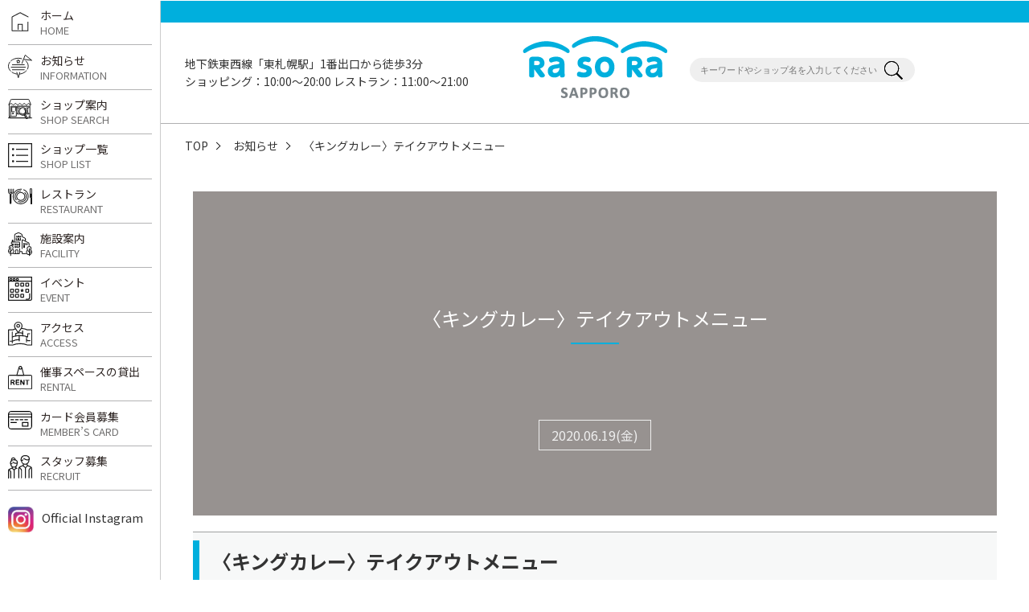

--- FILE ---
content_type: text/html; charset=UTF-8
request_url: https://rasora-sapporo.com/shopinfo/18918.html
body_size: 7072
content:
<!DOCTYPE html>
<html lang="ja">

<head>
  <script async src="https://www.googletagmanager.com/gtag/js?id=UA-116572619-1"></script>
  <script>
    window.dataLayer = window.dataLayer || [];

    function gtag() {
      dataLayer.push(arguments);
    }
    gtag('js', new Date());

    gtag('config', 'UA-116572619-1');
  </script>
  <meta charset="utf-8">
        <title>〈キングカレー〉テイクアウトメニュー | ラソラ札幌｜札幌市白石区のショッピングセンター</title>
    <link rel="pingback" href="https://rasora-sapporo.com/wp/xmlrpc.php" />
  <meta name="keywords" content="ラソラ,札幌,白石,北海道,ショッピング,東札幌,ファッション,イベント,催事,カルチャー">
  <meta name="description" content="札幌市白石区のショッピングセンター「ラソラ札幌」のWEBサイトです。">
  <meta name="author" content="ラソラ札幌">
  <meta name="robots" content="index,follow">
  <meta http-equiv="X-UA-Compatible" content="IE=Edge">
  <meta name="format-detection" content="telephone=no">
  <meta name="viewport" content="width=device-width,initial-scale=1,maximum-scale=1">
  <meta property='og:locale' content='ja_JP'>
      <meta property='og:type' content='article'>
    <meta property='og:title' content='〈キングカレー〉テイクアウトメニュー'>
    <meta property='og:url' content='https://rasora-sapporo.com/shopinfo/18918.html'>
    <meta property='og:description' content='〈キングカレー〉テイクアウトメニュー スパイシーなカレーと、こだわりザンギがお勧めの 「キングカレー（Bタウン1F）」から 職場やご自宅でお楽しみいただける お持ち帰りOKなテイクアウトメニューのご紹'>
    <meta property='og:site_name' content='ラソラ札幌｜札幌市白石区のショッピングセンター'>
  <meta property="og:image" content="https://rasora-sapporo.com/wp/wp-content/uploads/2020/06/b_simple_72_1L-600x6.jpg">
  <link rel="shortcut icon" href="/_common/img/favicon.ico">
  <link rel="stylesheet" href="//fonts.googleapis.com/earlyaccess/notosansjp.css">
  <link href="/_common/css/reset.css" rel="stylesheet">
  <link href="/_common/css/basic.css" rel="stylesheet">
  <link href="/_common/css/style.css" rel="stylesheet">

      <link href="/_common/css/sub_style.css" rel="stylesheet">
    <link href="/_common/css/slick.css" rel="stylesheet">
  <link href="/_common/css/remodal-default-theme.css" rel="stylesheet">
  <link href="/_common/css/remodal.css" rel="stylesheet">
  <!--[if lt IE 9]>
<script src="/_common/js/html5shiv.min.js"></script>
<script src="/_common/js/selectivizr-min.js"></script>
<script src="/_common/js/rem.min.js"></script>
<![endif]-->
  <meta name='robots' content='max-image-preview:large' />
<link rel='dns-prefetch' href='//s.w.org' />
<script type="text/javascript">
window._wpemojiSettings = {"baseUrl":"https:\/\/s.w.org\/images\/core\/emoji\/13.1.0\/72x72\/","ext":".png","svgUrl":"https:\/\/s.w.org\/images\/core\/emoji\/13.1.0\/svg\/","svgExt":".svg","source":{"concatemoji":"https:\/\/rasora-sapporo.com\/wp\/wp-includes\/js\/wp-emoji-release.min.js?ver=5.9.3"}};
/*! This file is auto-generated */
!function(e,a,t){var n,r,o,i=a.createElement("canvas"),p=i.getContext&&i.getContext("2d");function s(e,t){var a=String.fromCharCode;p.clearRect(0,0,i.width,i.height),p.fillText(a.apply(this,e),0,0);e=i.toDataURL();return p.clearRect(0,0,i.width,i.height),p.fillText(a.apply(this,t),0,0),e===i.toDataURL()}function c(e){var t=a.createElement("script");t.src=e,t.defer=t.type="text/javascript",a.getElementsByTagName("head")[0].appendChild(t)}for(o=Array("flag","emoji"),t.supports={everything:!0,everythingExceptFlag:!0},r=0;r<o.length;r++)t.supports[o[r]]=function(e){if(!p||!p.fillText)return!1;switch(p.textBaseline="top",p.font="600 32px Arial",e){case"flag":return s([127987,65039,8205,9895,65039],[127987,65039,8203,9895,65039])?!1:!s([55356,56826,55356,56819],[55356,56826,8203,55356,56819])&&!s([55356,57332,56128,56423,56128,56418,56128,56421,56128,56430,56128,56423,56128,56447],[55356,57332,8203,56128,56423,8203,56128,56418,8203,56128,56421,8203,56128,56430,8203,56128,56423,8203,56128,56447]);case"emoji":return!s([10084,65039,8205,55357,56613],[10084,65039,8203,55357,56613])}return!1}(o[r]),t.supports.everything=t.supports.everything&&t.supports[o[r]],"flag"!==o[r]&&(t.supports.everythingExceptFlag=t.supports.everythingExceptFlag&&t.supports[o[r]]);t.supports.everythingExceptFlag=t.supports.everythingExceptFlag&&!t.supports.flag,t.DOMReady=!1,t.readyCallback=function(){t.DOMReady=!0},t.supports.everything||(n=function(){t.readyCallback()},a.addEventListener?(a.addEventListener("DOMContentLoaded",n,!1),e.addEventListener("load",n,!1)):(e.attachEvent("onload",n),a.attachEvent("onreadystatechange",function(){"complete"===a.readyState&&t.readyCallback()})),(n=t.source||{}).concatemoji?c(n.concatemoji):n.wpemoji&&n.twemoji&&(c(n.twemoji),c(n.wpemoji)))}(window,document,window._wpemojiSettings);
</script>
<style type="text/css">
img.wp-smiley,
img.emoji {
	display: inline !important;
	border: none !important;
	box-shadow: none !important;
	height: 1em !important;
	width: 1em !important;
	margin: 0 0.07em !important;
	vertical-align: -0.1em !important;
	background: none !important;
	padding: 0 !important;
}
</style>
	<link rel='stylesheet' id='sbi_styles-css'  href='https://rasora-sapporo.com/wp/wp-content/plugins/instagram-feed/css/sbi-styles.min.css?ver=6.10.0' type='text/css' media='all' />
<link rel='stylesheet' id='wp-block-library-css'  href='https://rasora-sapporo.com/wp/wp-includes/css/dist/block-library/style.min.css?ver=5.9.3' type='text/css' media='all' />
<style id='global-styles-inline-css' type='text/css'>
body{--wp--preset--color--black: #000000;--wp--preset--color--cyan-bluish-gray: #abb8c3;--wp--preset--color--white: #ffffff;--wp--preset--color--pale-pink: #f78da7;--wp--preset--color--vivid-red: #cf2e2e;--wp--preset--color--luminous-vivid-orange: #ff6900;--wp--preset--color--luminous-vivid-amber: #fcb900;--wp--preset--color--light-green-cyan: #7bdcb5;--wp--preset--color--vivid-green-cyan: #00d084;--wp--preset--color--pale-cyan-blue: #8ed1fc;--wp--preset--color--vivid-cyan-blue: #0693e3;--wp--preset--color--vivid-purple: #9b51e0;--wp--preset--gradient--vivid-cyan-blue-to-vivid-purple: linear-gradient(135deg,rgba(6,147,227,1) 0%,rgb(155,81,224) 100%);--wp--preset--gradient--light-green-cyan-to-vivid-green-cyan: linear-gradient(135deg,rgb(122,220,180) 0%,rgb(0,208,130) 100%);--wp--preset--gradient--luminous-vivid-amber-to-luminous-vivid-orange: linear-gradient(135deg,rgba(252,185,0,1) 0%,rgba(255,105,0,1) 100%);--wp--preset--gradient--luminous-vivid-orange-to-vivid-red: linear-gradient(135deg,rgba(255,105,0,1) 0%,rgb(207,46,46) 100%);--wp--preset--gradient--very-light-gray-to-cyan-bluish-gray: linear-gradient(135deg,rgb(238,238,238) 0%,rgb(169,184,195) 100%);--wp--preset--gradient--cool-to-warm-spectrum: linear-gradient(135deg,rgb(74,234,220) 0%,rgb(151,120,209) 20%,rgb(207,42,186) 40%,rgb(238,44,130) 60%,rgb(251,105,98) 80%,rgb(254,248,76) 100%);--wp--preset--gradient--blush-light-purple: linear-gradient(135deg,rgb(255,206,236) 0%,rgb(152,150,240) 100%);--wp--preset--gradient--blush-bordeaux: linear-gradient(135deg,rgb(254,205,165) 0%,rgb(254,45,45) 50%,rgb(107,0,62) 100%);--wp--preset--gradient--luminous-dusk: linear-gradient(135deg,rgb(255,203,112) 0%,rgb(199,81,192) 50%,rgb(65,88,208) 100%);--wp--preset--gradient--pale-ocean: linear-gradient(135deg,rgb(255,245,203) 0%,rgb(182,227,212) 50%,rgb(51,167,181) 100%);--wp--preset--gradient--electric-grass: linear-gradient(135deg,rgb(202,248,128) 0%,rgb(113,206,126) 100%);--wp--preset--gradient--midnight: linear-gradient(135deg,rgb(2,3,129) 0%,rgb(40,116,252) 100%);--wp--preset--duotone--dark-grayscale: url('#wp-duotone-dark-grayscale');--wp--preset--duotone--grayscale: url('#wp-duotone-grayscale');--wp--preset--duotone--purple-yellow: url('#wp-duotone-purple-yellow');--wp--preset--duotone--blue-red: url('#wp-duotone-blue-red');--wp--preset--duotone--midnight: url('#wp-duotone-midnight');--wp--preset--duotone--magenta-yellow: url('#wp-duotone-magenta-yellow');--wp--preset--duotone--purple-green: url('#wp-duotone-purple-green');--wp--preset--duotone--blue-orange: url('#wp-duotone-blue-orange');--wp--preset--font-size--small: 13px;--wp--preset--font-size--medium: 20px;--wp--preset--font-size--large: 36px;--wp--preset--font-size--x-large: 42px;}.has-black-color{color: var(--wp--preset--color--black) !important;}.has-cyan-bluish-gray-color{color: var(--wp--preset--color--cyan-bluish-gray) !important;}.has-white-color{color: var(--wp--preset--color--white) !important;}.has-pale-pink-color{color: var(--wp--preset--color--pale-pink) !important;}.has-vivid-red-color{color: var(--wp--preset--color--vivid-red) !important;}.has-luminous-vivid-orange-color{color: var(--wp--preset--color--luminous-vivid-orange) !important;}.has-luminous-vivid-amber-color{color: var(--wp--preset--color--luminous-vivid-amber) !important;}.has-light-green-cyan-color{color: var(--wp--preset--color--light-green-cyan) !important;}.has-vivid-green-cyan-color{color: var(--wp--preset--color--vivid-green-cyan) !important;}.has-pale-cyan-blue-color{color: var(--wp--preset--color--pale-cyan-blue) !important;}.has-vivid-cyan-blue-color{color: var(--wp--preset--color--vivid-cyan-blue) !important;}.has-vivid-purple-color{color: var(--wp--preset--color--vivid-purple) !important;}.has-black-background-color{background-color: var(--wp--preset--color--black) !important;}.has-cyan-bluish-gray-background-color{background-color: var(--wp--preset--color--cyan-bluish-gray) !important;}.has-white-background-color{background-color: var(--wp--preset--color--white) !important;}.has-pale-pink-background-color{background-color: var(--wp--preset--color--pale-pink) !important;}.has-vivid-red-background-color{background-color: var(--wp--preset--color--vivid-red) !important;}.has-luminous-vivid-orange-background-color{background-color: var(--wp--preset--color--luminous-vivid-orange) !important;}.has-luminous-vivid-amber-background-color{background-color: var(--wp--preset--color--luminous-vivid-amber) !important;}.has-light-green-cyan-background-color{background-color: var(--wp--preset--color--light-green-cyan) !important;}.has-vivid-green-cyan-background-color{background-color: var(--wp--preset--color--vivid-green-cyan) !important;}.has-pale-cyan-blue-background-color{background-color: var(--wp--preset--color--pale-cyan-blue) !important;}.has-vivid-cyan-blue-background-color{background-color: var(--wp--preset--color--vivid-cyan-blue) !important;}.has-vivid-purple-background-color{background-color: var(--wp--preset--color--vivid-purple) !important;}.has-black-border-color{border-color: var(--wp--preset--color--black) !important;}.has-cyan-bluish-gray-border-color{border-color: var(--wp--preset--color--cyan-bluish-gray) !important;}.has-white-border-color{border-color: var(--wp--preset--color--white) !important;}.has-pale-pink-border-color{border-color: var(--wp--preset--color--pale-pink) !important;}.has-vivid-red-border-color{border-color: var(--wp--preset--color--vivid-red) !important;}.has-luminous-vivid-orange-border-color{border-color: var(--wp--preset--color--luminous-vivid-orange) !important;}.has-luminous-vivid-amber-border-color{border-color: var(--wp--preset--color--luminous-vivid-amber) !important;}.has-light-green-cyan-border-color{border-color: var(--wp--preset--color--light-green-cyan) !important;}.has-vivid-green-cyan-border-color{border-color: var(--wp--preset--color--vivid-green-cyan) !important;}.has-pale-cyan-blue-border-color{border-color: var(--wp--preset--color--pale-cyan-blue) !important;}.has-vivid-cyan-blue-border-color{border-color: var(--wp--preset--color--vivid-cyan-blue) !important;}.has-vivid-purple-border-color{border-color: var(--wp--preset--color--vivid-purple) !important;}.has-vivid-cyan-blue-to-vivid-purple-gradient-background{background: var(--wp--preset--gradient--vivid-cyan-blue-to-vivid-purple) !important;}.has-light-green-cyan-to-vivid-green-cyan-gradient-background{background: var(--wp--preset--gradient--light-green-cyan-to-vivid-green-cyan) !important;}.has-luminous-vivid-amber-to-luminous-vivid-orange-gradient-background{background: var(--wp--preset--gradient--luminous-vivid-amber-to-luminous-vivid-orange) !important;}.has-luminous-vivid-orange-to-vivid-red-gradient-background{background: var(--wp--preset--gradient--luminous-vivid-orange-to-vivid-red) !important;}.has-very-light-gray-to-cyan-bluish-gray-gradient-background{background: var(--wp--preset--gradient--very-light-gray-to-cyan-bluish-gray) !important;}.has-cool-to-warm-spectrum-gradient-background{background: var(--wp--preset--gradient--cool-to-warm-spectrum) !important;}.has-blush-light-purple-gradient-background{background: var(--wp--preset--gradient--blush-light-purple) !important;}.has-blush-bordeaux-gradient-background{background: var(--wp--preset--gradient--blush-bordeaux) !important;}.has-luminous-dusk-gradient-background{background: var(--wp--preset--gradient--luminous-dusk) !important;}.has-pale-ocean-gradient-background{background: var(--wp--preset--gradient--pale-ocean) !important;}.has-electric-grass-gradient-background{background: var(--wp--preset--gradient--electric-grass) !important;}.has-midnight-gradient-background{background: var(--wp--preset--gradient--midnight) !important;}.has-small-font-size{font-size: var(--wp--preset--font-size--small) !important;}.has-medium-font-size{font-size: var(--wp--preset--font-size--medium) !important;}.has-large-font-size{font-size: var(--wp--preset--font-size--large) !important;}.has-x-large-font-size{font-size: var(--wp--preset--font-size--x-large) !important;}
</style>
<link rel="https://api.w.org/" href="https://rasora-sapporo.com/wp-json/" /><link rel="canonical" href="https://rasora-sapporo.com/shopinfo/18918.html" />
<link rel='shortlink' href='https://rasora-sapporo.com/?p=18918' />
<link rel="alternate" type="application/json+oembed" href="https://rasora-sapporo.com/wp-json/oembed/1.0/embed?url=https%3A%2F%2Frasora-sapporo.com%2Fshopinfo%2F18918.html" />
<link rel="alternate" type="text/xml+oembed" href="https://rasora-sapporo.com/wp-json/oembed/1.0/embed?url=https%3A%2F%2Frasora-sapporo.com%2Fshopinfo%2F18918.html&#038;format=xml" />
  <style>
    /* @media screen and (min-width: 769px) {
      #sb_instagram #sbi_images .sbi_item {
        width: 23.84% !important;
        max-width: 310px !important;
        margin-bottom: 20px !important;
      }

      #sb_instagram #sbi_images .sbi_item:not(:nth-child(4n+1)) {
        margin-left: 1.54% !important;
      }
    } */

    /* @media screen and (max-width: 768px) {
      #sb_instagram #sbi_images .sbi_item {
        width: 48.92% !important;
        max-width: 273px !important;
        margin-bottom: 10px !important;
      }

      #sb_instagram #sbi_images .sbi_item:nth-child(even) {
        margin-left: 2.16% !important;
      }
    } */
  </style>
</head><body class="page shopinfo detail">
	<header>
    <div class="header_inr">
        <h1 class="logo"><a href="/"><img src="/_common/img/logo.png" alt="ラソラ札幌"></a></h1>
        <div class="head_info">
            <div class="head_info_inr">
                <span>地下鉄東西線「東札幌駅」1番出口から徒歩3分</span>
                <span>ショッピング：10:00〜20:00 レストラン：11:00〜21:00</span>
            </div><!-- /.head_info_inr -->
        </div><!-- /.head_info -->
        <div class="head_search">
            <div class="search_box">
                <form method="get" action="/shop/"><input name="q" type="text" value="" placeholder="キーワードやショップ名を入力してください">
                <button class="btn_search_free"><img src="/_common/img/ic_search.svg" alt="検索する"></button></form>
            </div><!-- /.search_box -->
            <div id="google_translate_element"></div>
            <script type="text/javascript">
                function googleTranslateElementInit() {
                    new google.translate.TranslateElement({pageLanguage: 'ja', includedLanguages: 'en,ko,zh-CN,zh-TW', layout: google.translate.TranslateElement.InlineLayout.SIMPLE}, 'google_translate_element');
                }
            </script>
            <script type="text/javascript" src="//translate.google.com/translate_a/element.js?cb=googleTranslateElementInit"></script>
        </div>
        <nav class="nav_sp" data-remodal-target="modalnav">
            <span class="menu_nav_btn"></span>
            <div class="remodal-bg"></div>
            <div class="menu_nav_sp remodal" data-remodal-id="modalnav">
                <span class="close" data-remodal-action="close"><span></span></span>
                <ul>
                    <li><a href="/"><span class="ic"><img src="/_common/img/ic_top.svg" alt=""></span>ホーム</a></li>
                    <li><a href="/information/"><span class="ic"><img src="/_common/img/ic_info.svg" alt=""></span>お知らせ</a></li>
                    <li><a href="/#shopsearch_area"><span class="ic"><img src="/_common/img/ic_shopsearch.svg" alt=""></span>ショップ案内</a></li>
                    <li><a href="/shop/"><span class="ic"><img src="/_common/img/ic_shoplist.svg" alt=""></span>ショップ一覧</a></li>
                    <li><a href="/shop/#cat-food"><span class="ic"><img src="/_common/img/ic_restaurant.svg" alt=""></span>レストラン</a></li>
                    <li><a href="/facility/"><span class="ic"><img src="/_common/img/ic_facility.svg" alt=""></span>施設案内</a></li>
                    <li><a href="/information?i=base"><span class="ic"><img src="/_common/img/ic_event.svg" alt=""></span>イベント</a></li>
                    <li><a href="/access/"><span class="ic"><img src="/_common/img/ic_access.svg" alt=""></span>アクセス</a></li>
                    <li><a href="/business/"><span class="ic"><img src="/_common/img/ic_rental.svg" alt=""></span>催事スペースの貸出</a></li>
                    <li><a href="/member/"><span class="ic"><img src="/_common/img/ic_member.svg" alt=""></span>カード会員募集</a></li>
                    <li><a href="/recruit/"><span class="ic"><img src="/_common/img/ic_recruit.svg" alt=""></span>スタッフ募集</a></li>
                </ul>
                <div class="insta"><a href="https://www.instagram.com/rasora_sapporo/" target="_blank">Officail Instagram</a></div>
            </div>
        </nav><!-- /.nav_sp -->
    </div><!-- /.header_inr -->
</header>
	<main>
		<aside id="breadcrumbs">
		    <ol>
		        <li><a href="/">TOP</a></li>
		        <li><a href="/information/">お知らせ</a></li>
		        <li>〈キングカレー〉テイクアウトメニュー</li>
		    </ol>
		</aside>
		<div class="infomv_area">    		<div class="infomv_area_inr">
		        <div class="cont">
		            <h1 class="txt">〈キングカレー〉テイクアウトメニュー</h1>
                    <div class="author"></div>
		            <div class="date">2020.06.19(金)</div>
		        </div>
		    </div><!-- /.infomv_area_inr -->
		</div><!-- /.infomv_area -->
		<section id="shopinfocont_area">
		    <div class="shopinfocont_inr wparea">
					<h2>〈キングカレー〉テイクアウトメニュー</h2>
<pre>スパイシーなカレーと、こだわりザンギがお勧めの
「キングカレー（Bタウン1F）」から
職場やご自宅でお楽しみいただける
お持ち帰りOKなテイクアウトメニューのご紹介です！

 <a href="https://rasora-sapporo.com/wp/wp-content/uploads/2020/06/b_simple_72_1L.jpg"><img loading="lazy" class="alignnone size-large wp-image-18742" src="https://rasora-sapporo.com/wp/wp-content/uploads/2020/06/b_simple_72_1L-600x6.jpg" alt="" width="600" height="6" srcset="https://rasora-sapporo.com/wp/wp-content/uploads/2020/06/b_simple_72_1L-600x6.jpg 600w, https://rasora-sapporo.com/wp/wp-content/uploads/2020/06/b_simple_72_1L-400x4.jpg 400w, https://rasora-sapporo.com/wp/wp-content/uploads/2020/06/b_simple_72_1L-768x8.jpg 768w, https://rasora-sapporo.com/wp/wp-content/uploads/2020/06/b_simple_72_1L.jpg 1094w" sizes="(max-width: 600px) 100vw, 600px" /></a> 
<strong><span style="color: #ff0000">〈イチオシメニュー〉</span></strong></pre>
<p><a href="https://rasora-sapporo.com/wp/wp-content/uploads/2020/06/take_kingcweb.jpg"><img loading="lazy" class="alignnone size-large wp-image-18737" src="https://rasora-sapporo.com/wp/wp-content/uploads/2020/06/take_kingcweb-600x391.jpg" alt="" width="600" height="391" srcset="https://rasora-sapporo.com/wp/wp-content/uploads/2020/06/take_kingcweb-600x391.jpg 600w, https://rasora-sapporo.com/wp/wp-content/uploads/2020/06/take_kingcweb-400x261.jpg 400w, https://rasora-sapporo.com/wp/wp-content/uploads/2020/06/take_kingcweb-768x501.jpg 768w, https://rasora-sapporo.com/wp/wp-content/uploads/2020/06/take_kingcweb.jpg 1000w" sizes="(max-width: 600px) 100vw, 600px" /></a></p>
<pre><strong>▲プリンスカレー</strong>／<strong>700円</strong>（税込）
　外はカリッ、中はじゅわっなキングザンギとコラボレーション！
　カレーもザンギもどちらも楽しみたい方にお勧めです。

<a href="https://rasora-sapporo.com/wp/wp-content/uploads/2020/06/b_simple_72_1L.jpg"><img loading="lazy" class="alignnone size-large wp-image-18742" src="https://rasora-sapporo.com/wp/wp-content/uploads/2020/06/b_simple_72_1L-600x6.jpg" alt="" width="600" height="6" srcset="https://rasora-sapporo.com/wp/wp-content/uploads/2020/06/b_simple_72_1L-600x6.jpg 600w, https://rasora-sapporo.com/wp/wp-content/uploads/2020/06/b_simple_72_1L-400x4.jpg 400w, https://rasora-sapporo.com/wp/wp-content/uploads/2020/06/b_simple_72_1L-768x8.jpg 768w, https://rasora-sapporo.com/wp/wp-content/uploads/2020/06/b_simple_72_1L.jpg 1094w" sizes="(max-width: 600px) 100vw, 600px" /></a>
<strong><span style="color: #ff0000">
〈おすすめメニュー〉</span>

◆オリジナルカレー</strong>／<strong>450円</strong>（税込）
　定番のルーカレーです。
　スパイシーな香りが食欲を掻き立てます！

<strong>◆キングカレー</strong>／<strong>1,300円</strong>（税込）
　ハンバーグ、ザンギ、イカフライを贅沢にトッピング。
　お腹も大満足のボリューミーなカレーです。




※この他にもテイクアウトメニューをご用意しています。
　詳しくは店頭、または、店内メニューでご確認ください。
※お買い上げいただきました後は、お早めにお召し上がりください。</pre>
		    </div><!-- /.shopinfocont_inr -->
		    <div class="shopinfocont_inr">
		        <div class="btn_more"><a href="/shop/details?a=">ショップに戻る</a></div>

								        <ul class="sns_box">
		            <li class="tw"><a href="http://twitter.com/share?text=〈キングカレー〉テイクアウトメニュー&url=https://rasora-sapporo.com/shopinfo/18918.html&tw_p=tweetbutton" onclick="javascript:window.open(this.href, '', 'menubar=no,toolbar=no,resizable=yes,scrollbars=yes,height=400,width=600');return false;"><img src="/_common/img/tw.svg" alt="Tweet"></a></li>
		            <li class="fb"><a href="http://www.facebook.com/sharer.php?src=bm&u=https://rasora-sapporo.com/shopinfo/18918.html&t=〈キングカレー〉テイクアウトメニュー" onclick="javascript:window.open(this.href, '', 'menubar=no,toolbar=no,resizable=yes,scrollbars=yes,height=800,width=1000');return false;"><img src="/_common/img/fb.svg" alt="Facebook"></a></li>
		            <li class="line"><a href="http://line.me/R/msg/text/?〈キングカレー〉テイクアウトメニュー%0Ahttps://rasora-sapporo.com/shopinfo/18918.html" target="blank"><img src="/_common/img/line.svg" alt="LINE"></a></li>
		        </ul>
		    </div><!-- /.shopinfocont_inr -->
		</section><!-- /.shopinfocont_area -->
	<ul class="att">
    <li>写真はイメージです。</li>
    <li>店舗写真にあるセールポスターなどは撮影当時のもので、現在は実施をしていないことがあります。</li>
</ul><!-- /.att-->
</main>
<aside id="sidenav">
    <nav>
        <ul class="txtnav">
            <li><a href="/"><span class="ic"><img src="/_common/img/ic_top.svg" alt=""></span>ホーム<span class="en">HOME</span></a></li>
            <li><a href="/information/"><span class="ic"><img src="/_common/img/ic_info.svg" alt=""></span>お知らせ<span class="en">INFORMATION</span></a></li>
            <li><a href="/?id=shopsearch_area"><span class="ic"><img src="/_common/img/ic_shopsearch.svg" alt=""></span>ショップ案内<span class="en">SHOP SEARCH</span></a></li>
            <li><a href="/shop/"><span class="ic"><img src="/_common/img/ic_shoplist.svg" alt=""></span>ショップ一覧<span class="en">SHOP LIST</span></a></li>
            <li><a href="/shop/?id=cat-food"><span class="ic"><img src="/_common/img/ic_restaurant.svg" alt=""></span>レストラン<span class="en">RESTAURANT</span></a></li>
            <li><a href="/facility/"><span class="ic"><img src="/_common/img/ic_facility.svg" alt=""></span>施設案内<span class="en">FACILITY</span></a></li>
            <li><a href="/information?i=base"><span class="ic"><img src="/_common/img/ic_event.svg" alt=""></span>イベント<span class="en">EVENT</span></a></li>
            <li><a href="/access/"><span class="ic"><img src="/_common/img/ic_access.svg" alt=""></span>アクセス<span class="en">ACCESS</span></a></li>
            <li><a href="/business/"><span class="ic"><img src="/_common/img/ic_rental.svg" alt=""></span>催事スペースの貸出<span class="en">RENTAL</span></a></li>
            <li><a href="/member/"><span class="ic"><img src="/_common/img/ic_member.svg" alt=""></span>カード会員募集<span class="en">MEMBER’S CARD</span></a></li>
            <li><a href="/recruit/"><span class="ic"><img src="/_common/img/ic_recruit.svg" alt=""></span>スタッフ募集<span class="en">RECRUIT</span></a></li>
        </ul>
        <div class="insta"><a href="https://www.instagram.com/rasora_sapporo/" target="_blank">Official Instagram</a></div>
    </nav>
</aside><!-- /#sidenav-->
<footer>
    <div class="fv"><img src="/_common/img/bg_footer.jpg" alt=""></div>
    <div class="foot_inr">
        <p class="logo"><a href="/"><img src="/_common/img/logo.png" alt="rasora"></a></p>
        <nav>
            <ul>
                <li><a href="/">HOME</a></li>
            </ul>
            <ul>
                <li><a href="/information/">お知らせ</a></li>
                <li><a href="/?id=shopsearch_area">ショップ案内</a></li>
                <li><a href="/shop/">ショップ一覧</a></li>
                <li><a href="/shop/?id=cat-food">レストラン</a></li>
                <li><a href="/facility/">施設案内</a></li>
                <li><a href="/information?i=base">イベント</a></li>
                <li><a href="/access/">アクセス</a></li>
            </ul>
            <ul>
                <li><a href="/business/">催事スペースの貸出</a></li>
                <li><a href="/member/">カード会員募集</a></li>
                <li><a href="/recruit/">スタッフ募集</a></li>
                <li><a href="/service/">サービス</a></li>
            </ul>
            <ul>
                <li><a href="/contact/">お問い合わせ</a></li>
                <li><a href="/faq/">よくあるご質問</a></li>
                <li><a href="/privacy/">プライバシーポリシー</a></li>
                <li><a href="/sitemap/">サイトマップ</a></li>
            </ul>
        </nav>
    </div><!-- /.foot_inr -->
    <p class="copy">Copyright &copy; rasora sapporo. <br class="SP">All Rights Reserved.</p>
</footer>
<script src="/_common/js/jquery-1.12.1.min.js"></script>
<script src="/_common/js/jquery.easing.1.3.js?2311"></script>
<script src="/_common/js/remodal.js"></script>
<script src="/_common/js/jquery.matchHeight.js"></script>
<script src="/_common/js/slick.min.js"></script>
<script src="/_common/js/basic.js"></script>
    <script>
        $(document).ready(function() {
            $('.menu_nav_sp ul li a').matchHeight();
        });
    </script>
<!-- Instagram Feed JS -->
<script type="text/javascript">
var sbiajaxurl = "https://rasora-sapporo.com/wp/wp-admin/admin-ajax.php";
</script>
</body>

</html>

--- FILE ---
content_type: text/css
request_url: https://rasora-sapporo.com/_common/css/reset.css
body_size: 912
content:
@charset "utf-8";
/******************************
 AllTagsFix 
******************************/
html, body, div, span, applet, object, iframe,
h1, h2, h3, h4, h5, h6, p, blockquote, pre,
a, abbr, acronym, address, big, cite, code,
del, dfn, em, img, ins, kbd, q, s, samp,
small, strike, strong, sub, sup, tt, var,
b, u, i, center,
dl, dt, dd, ol, ul, li,
fieldset, form, label, legend,
table, caption, tbody, tfoot, thead, tr, th, td,
article, aside, canvas, details, embed,
figure, figcaption, footer, header, hgroup,
menu, nav, output, ruby, section, summary,
time, mark, audio, video {
	margin: 0;
	padding: 0;
	border: 0;
	vertical-align: baseline;box-sizing: border-box;
}
/* Reset the new HTML5 elements */
article,aside,main,audio,canvas,command,datalist,details,embed,figcaption,figure,footer,header,hgroup,keygen,meter,nav,output,progress,section,source,video
{display:block;border:none;margin:0;padding:0; box-sizing:border-box;}
mark,rp,rt,ruby,summary,time{display:inline;border:none;margin:0;padding:0;}

img,a,p,ul,ol,li,dl,dt,dd,hr,form,input,body{border:none;margin:0;padding:0;box-sizing:border-box;}
img{vertical-align: text-bottom;}
a{vertical-align:baseline;}
ul,ol,li{list-style:none;}
form{ display:inline;}
input{vertical-align:middle;color:#979EAC;}
html { font-size: 62.5%;}
body{font-family: arial,helvetica,clean,sans-serif;letter-spacing:0;line-height:1.0;}
select,input,button,textarea,button{font:99% arial,helvetica,clean,sans-serif; box-sizing:border-box;}
table{font-size:inherit;font:100%;border-spacing:0;border-collapse:separate;}
pre,code,kbd,samp,tt{font-family:monospace;*font-size:108%;line-height:100%;}
select, input, textarea, button { 
     vertical-align:middle; 
     font-family:YuGothic, "游ゴシック", "Hiragino Kaku Gothic ProN", "メイリオ", Meiryo, Verdana, sans-serif;
     position:relative; 
     margin: 0 4px 2px 0;
     *margin-right:3px; 
     top:-1px;
	 -webkit-appearance: none;/* iOS safari対策 */
	 border-radius: 0;/* iOS safari対策 */
}
select {-webkit-appearance: none;-moz-appearance: none;appearance: none;}
button{background-color: transparent;border: none;cursor: pointer;outline: none;padding: 0;appearance: none;}
/* box-sizing指定 */
th,td{ box-sizing:border-box;}

/* iOS safari対策 */
body{-webkit-text-size-adjust: 100%;}


--- FILE ---
content_type: text/css
request_url: https://rasora-sapporo.com/_common/css/basic.css
body_size: 1984
content:
@charset "utf-8";
/******************************
 * CSS Responsive BasicStyle v1.0
******************************/
.SP{display:none !important;}
.PC{display:block !important;}
@media screen and (max-width: 768px) {
    .SP{display:block !important;}
    .PC{display:none !important;}
}

.img_box img{width:100%;}
.img_rgt{float: right;margin-left:40px;margin-bottom:40px;}
.img_lft{float: left;margin-right:40px;margin-bottom:40px;}
@media screen and (max-width: 768px) {
    .img_rgt,
    .img_lft{float: none;margin-right:0;margin-left:0;margin-bottom:20px;}
}

/******************************
 Font
******************************/
.gothic{font-family:YuGothic, "游ゴシック", "Hiragino Kaku Gothic ProN", "メイリオ", Meiryo, Verdana, sans-serif;}
.serif{font-family:'Roboto Slab', Garamond, 'Times New Roman', '游明朝', 'Yu Mincho', '游明朝体', 'YuMincho', 'ヒラギノ明朝 Pro W3', 'Hiragino Mincho Pro', 'HiraMinProN-W3', 'HGS明朝E', 'ＭＳ Ｐ明朝', 'MS PMincho', serif;}

/* ---FontSize---- */
.f10 { font-size:10px;font-size:1.0rem; }
.f11 { font-size:11px;font-size:1.1rem; }
.f12 { font-size:12px;font-size:1.2rem; }
.f13 { font-size:13px;font-size:1.3rem; }
.f14 { font-size:14px;font-size:1.4rem; }
.f15 { font-size:15px;font-size:1.5rem; }
.f16 { font-size:16px;font-size:1.6rem; }
.f17 { font-size:17px;font-size:1.7rem; }
.f18 { font-size:18px;font-size:1.8rem; }
.f19 { font-size:19px;font-size:1.9rem; }
.f20 { font-size:20px;font-size:2.0rem; }
.f21 { font-size:21px;font-size:2.1rem; }
.f22 { font-size:22px;font-size:2.2rem; }
.f23 { font-size:23px;font-size:2.3rem; }
.f24 { font-size:24px;font-size:2.4rem; }
.f25 { font-size:25px;font-size:2.5rem; }
.f26 { font-size:26px;font-size:2.6rem; }
.f27 { font-size:27px;font-size:2.7rem; }
.f28 { font-size:28px;font-size:2.8rem; }
.f29 { font-size:29px;font-size:2.9rem; }
.f30 { font-size:30px;font-size:3.0rem; }
.f31 { font-size:31px;font-size:3.1rem; }
.f32 { font-size:32px;font-size:3.2rem; }
.f33 { font-size:33px;font-size:3.3rem; }
.f34 { font-size:34px;font-size:3.4rem; }
.f35 { font-size:35px;font-size:3.5rem; }
.f36 { font-size:36px;font-size:3.6rem; }


/* ---FontColor---- */
.fc_FF0000{color:#FF0000;}
.fwb{font-weight: bold;}
/******************************
 Background-color
******************************/
.bgc_f7f8f8{background-color:#f7f8f8;}


/******************************
 Border
******************************/
/* ---AllBorder---- */
.bd_DCCDCD{border:solid 1px #DCCDCD;}

/* ---BottomBorder---- */
.bd_btm_BB9F9F{border-bottom:solid 1px #BB9F9F;}
.bd_r_231815{border-right:solid 1px #231815;}

/******************************
 Width
******************************/
.w40	{width:40px;}
.w45	{width:45px;}
.w55	{width:55px;}
.w90	{width:90px;}
.w100	{width:100px;}
.w110	{width:110px;}
.w120	{width:120px;}
.w150	{width:150px;}
.w160	{width:160px;}
.w170	{width:170px;}
.w180	{width:180px;}
.w190	{width:190px;}
.w200	{width:200px;}
.w206	{width:206px;}
.w220	{width:220px;}
.w222	{width:222px;}
.w260	{width:260px;}
.w270	{width:270px;}
.w300	{width:300px;}
.w330	{width:330px;}
.w350	{width:350px;}
.w400	{width:400px;}
.w430	{width:430px;}
.w460	{width:460px;}
.w480	{width:480px;}
.w500	{width:500px;}
.w530	{width:530px;}
.w580	{width:580px;}
.w600	{width:600px;}
.w660	{width:660px;}
.w680	{width:680px;}

.w8p	{width: 8% !important;}
.w9p	{width: 9% !important;}
.w10p	{width: 10% !important;}
.w11p	{width: 11% !important;}
.w15p	{width: 15% !important;}
.w17p	{width: 17% !important;}

@media screen and (max-width: 768px) {
    .w300	{width:100% !important;}
    .w8p	{width:50% !important;}
    .w9p	{width:50% !important;}
    .w10p	{width:50% !important;}
    .w11p	{width: 50% !important;}
    .w15p	{width: 50% !important;}
    .w17p	{width: 50% !important;}
}


.w25p{width:25%;}
.w50p{width:50%;}
/******************************
 Height
******************************/
.h40	{height:40px;}
.h50	{height:50px;}
.h60	{height:60px;}
.h80	{height:80px;}
.h90	{height:90px;}
.h100	{height:100px;}
.h150	{height:150px;}

.h100	{height:100px;}
.h100	{height:100px;}
.h100	{height:100px;}

@media screen and (max-width: 640px) {
    .sp_w300{width: 93.75%; margin:0 auto;}
    .sp_w320{width: 96.87%; margin:0 auto;}
}

/******************************
 Margin
******************************/
/* ---AllMargin---- */
.m0	{margin:0;}
.m5	{margin:5px;}
.m10	{margin:10px;}
.m15	{margin:15px;}
.m20	{margin:20px;}
.m25	{margin:25px;}
.m30	{margin:30px;}
.m35	{margin:35px;}
.m40	{margin:40px;}
.m45	{margin:45px;}
.m50	{margin:50px;}

/* ---TopMargin---- */
.mt5	{margin-top:5px;}
.mt10	{margin-top:10px;}
.mt15	{margin-top:15px;}
.mt20	{margin-top:20px;}
.mt25	{margin-top:25px;}
.mt30	{margin-top:30px;}
.mt35	{margin-top:35px;}
.mt40	{margin-top:40px;}
.mt45	{margin-top:45px;}
.mt50	{margin-top:50px;}
.mt60	{margin-top:60px;}
.mt70	{margin-top:70px;}
.mt90	{margin-top:90px;}

/* ---RightMargin---- */
.mr2	{margin-right:2px;}
.mr5	{margin-right:5px;}
.mr10	{margin-right:10px;}
.mr15	{margin-right:15px;}
.mr20	{margin-right:20px;}
.mr25	{margin-right:25px;}
.mr30	{margin-right:30px;}
.mr35	{margin-right:35px;}
.mr40	{margin-right:40px;}
.mr45	{margin-right:45px;}
.mr50	{margin-right:50px;}

/* ---BottomMargin---- */
.mb5	{margin-bottom:5px;}
.mb10	{margin-bottom:10px;}
.mb15	{margin-bottom:15px;}
.mb20	{margin-bottom:20px;}
.mb25	{margin-bottom:25px;}
.mb30	{margin-bottom:30px;}
.mb35	{margin-bottom:35px;}
.mb40	{margin-bottom:40px;}
.mb45	{margin-bottom:45px;}
.mb50	{margin-bottom:50px;}
.mb55	{margin-bottom:55px;}
.mb60	{margin-bottom:60px;}
.mb65	{margin-bottom:65px;}
.mb70	{margin-bottom:70px;}
.mb80	{margin-bottom:80px;}
.mb90	{margin-bottom:90px;}
.mb100	{margin-bottom:100px;}
.mb140	{margin-bottom:140px;}

/* ---leftMargin---- */
.ml-1	{margin-left:-1px;}
.ml1	{margin-left:1px;}
.ml5	{margin-left:5px;}
.ml10	{margin-left:10px;}
.ml15	{margin-left:15px;}
.ml20	{margin-left:20px;}
.ml25	{margin-left:25px;}
.ml30	{margin-left:30px;}
.ml35	{margin-left:35px;}
.ml40	{margin-left:40px;}
.ml45	{margin-left:45px;}
.ml50	{margin-left:50px;}
.ml55	{margin-left:55px;}
.ml60	{margin-left:60px;}
.ml80	{margin-left:80px;}
.ml90	{margin-left:90px;}
.ml100	{margin-left:100px;}
.ml120	{margin-left:120px;}
.ml150	{margin-left:150px;}
.ml170	{margin-left:170px;}
.ml210	{margin-left:210px;}


/******************************
 Padding
******************************/
/* ---AllPadding---- */
.p0	{padding:0;}
.p5	{padding:5px;}
.p10	{padding:10px;}
.p15	{padding:15px;}
.p20	{padding:20px;}
.p25	{padding:25px;}
.p30	{padding:30px;}
.p35	{padding:35px;}
.p40	{padding:40px;}
.p45	{padding:45px;}
.p50	{padding:50px;}

/* ---TopPadding---- */
.pt2	{padding-top:2px;}
.pt5	{padding-top:5px;}
.pt10	{padding-top:10px;}
.pt15	{padding-top:15px;}
.pt20	{padding-top:20px;}
.pt25	{padding-top:25px;}
.pt30	{padding-top:30px;}
.pt35	{padding-top:35px;}
.pt40	{padding-top:40px;}
.pt45	{padding-top:45px;}
.pt50	{padding-top:50px;}
.pt60	{padding-top:60px;}
.pt90	{padding-top:90px;}
.pt100	{padding-top:100px;}
.pt200	{padding-top:200px;}
.pt250	{padding-top:250px;}

/* ---RightPadding---- */
.pr5		{padding-right:5px;}
.pr10	{padding-right:10px;}
.pr15	{padding-right:15px;}
.pr20	{padding-right:20px;}
.pr25	{padding-right:25px;}
.pr30	{padding-right:30px;}
.pr35	{padding-right:35px;}
.pr40	{padding-right:40px;}
.pr45	{padding-right:45px;}
.pr50	{padding-right:50px;}

/* ---BottomPadding---- */
.pb5		{padding-bottom:5px;}
.pb10	{padding-bottom:10px;}
.pb15	{padding-bottom:15px;}
.pb20	{padding-bottom:20px;}
.pb25	{padding-bottom:25px;}
.pb30	{padding-bottom:30px;}
.pb35	{padding-bottom:35px;}
.pb40	{padding-bottom:40px;}
.pb45	{padding-bottom:45px;}
.pb50	{padding-bottom:50px;}

/* ---leftPadding---- */
.pl5		{padding-left:5px;}
.pl10	{padding-left:10px;}
.pl15	{padding-left:15px;}
.pl20	{padding-left:20px;}
.pl25	{padding-left:25px;}
.pl30	{padding-left:30px;}
.pl35	{padding-left:35px;}
.pl40	{padding-left:40px;}
.pl45	{padding-left:45px;}
.pl50	{padding-left:50px;}
.pl330	{padding-left:330px;}
.pl410	{padding-left:410px;}
@media screen and (max-width: 640px) {
    .sp_pl20{padding-left: 3.12%;}
    .sp_pr20{padding-right: 3.12%;}
    .sp_pl10{padding-left: 1.56%;}
    .sp_pr10{padding-right: 1.56%;}
}


/******************************
 etc...
******************************/
.align_lft	{text-align:left;}
.align_cnr	{text-align:center;}
.align_rgt	{text-align:right;}

.dis_b	{display: block;}
.dis_ib	{display: inline-block;}

.clear		{clear:both;}
.cursor		{cursor:pointer;}
.float_lft	{float:left;}
.float_rgt	{float:right;}
.pix_lft	{float:left;margin-right:40px;}
.pix_rgt	{float:right;margin-left:40px;}
.block		{display:block;}
.none{display:none;}
.clearfix:after { content: "";clear: both;display: block;}



--- FILE ---
content_type: text/css
request_url: https://rasora-sapporo.com/_common/css/style.css
body_size: 5507
content:
@charset "utf-8";
/**************************************
 * CSS BasicStyle forHTML5 v2.0
**************************************/
/******************************
 All Area base
******************************/
html {height: 100%;}
body{position: relative;width:100%;height:100%;font-family: 'Noto Sans JP', sans-serif;word-wrap:break-word;
text-align:center;font-size: 14px; font-size: 1.4rem;color:#333;}
/* webfonts*/
.noto{font-family: 'Noto Sans JP', sans-serif;}

h1,h2,h3,h4,h5,h6{font-weight: normal;}

/* link */
a:link,a:visited 		{color:#00AFDD; text-decoration: none;}
a:hover,a:active		{color:#00AFDD; text-decoration: none;opacity: 0.7;}

.PC{display: block;}
.SP{display: none;}

.att{text-align: left;font-size:1.1rem;padding:0 30px;margin-top:50px;}
.att li{
    position: relative;
    padding:0 1.0em 0 1.0em;
    margin-bottom:0.5em;
    line-height: 1.4;
}
.att li::before{
    content:"※";
    position: absolute;
    display: block;
    left:0;
    top:0;
}
/* WordPress Native Styles */
.wparea {
    text-align: left;
}
.wparea:after {
    content: "";
    display: block;
    clear: both;
}
.wparea .alignnone{margin-right:40px;margin-bottom:40px;}
.wparea .alignright{float: right;margin-left:40px;margin-bottom:40px;}
.wparea .alignleft{float: left;margin-right:40px;margin-bottom:40px;}
.wparea .aligncenter{display: block;margin:0 auto 40px;clear: both;}
.wparea p {
    display: block;
    margin: 1em 0;
}
.wparea img[class*="wp-image-"],
.wparea img[class*="attachment-"] {
    max-width: 100%;
    height: auto;
}
.wparea strong { font-weight: bold; }
.wparea em { font-style: italic; }
.wparea blockquote {
    display: block;
    background-color: #F9F9F8;
    margin: 0 0 40px;
    padding: 1em 4em;
    line-height: 1.8;
    color: #AAA;
    font-style: italic;
}
.wparea table {
    border-top:solid 1px #CCC;
    border-left:solid 1px #CCC;
    margin: 0 0 40px;
}
.wparea table td{
    border-bottom:solid 1px #CCC;
    border-right:solid 1px #CCC;
    padding: 1.0em 1.5em 0.5em;
    line-height: 1.8;
}
.wparea .wp-caption {
    max-width:100%;
    height:auto;
    text-align: center;
    background-color: #f8f8f8;
}
.wparea .wp-caption img {
    max-width:100%;
    margin: 0;
    padding: 0;
}
.wparea .wp-caption p.wp-caption-text {
    max-width:100%;
    font-size: 1.2rem;
    line-height: 1.2;
    padding: 0.5em 0.5em;
    margin: 0;
}
.wparea .wp-caption.alignnone{text-align: left;}
.wparea .wp-caption.alignright{text-align: left;}
.wparea .wp-caption.alignleft{text-align: left;}
.wparea .wp-caption.aligncenter{text-align: left;}

.wparea ul,
.wparea ol{
    padding:0 1.0em 0 2.5em;
    margin-bottom:40px;
}
.wparea li{
    margin-bottom:1.0em;
    line-height: 1.8;
}
.wparea ul li{
    position: relative;
}
.wparea ul li::before{
    content: "■";
    position: absolute;
    top:0;
    left:-1.5em;
}
.wparea ol{
    counter-reset: number 0;
}
.wparea ol li{
    position: relative;
}
.wparea ol li::before{
    counter-increment: number 1;
    content: counter(number) ".";
    position: absolute;
    top:0;
    left:-1.5em;
}

/* ---SP--- */
@media screen and (max-width: 768px) {
    .PC{display: none;}
    .SP{display: block;}
    .att {
        font-size: 1.0rem;
        padding: 0 15px;
        margin-top: 20px;
    }
    .wparea .alignright {
        float: none;
        margin-left: 0;
        margin-bottom: 10px;
    }
    .wparea .alignleft {
        float: none;
        margin-right: 0;
        margin-bottom: 10px;
    }
    .wparea .aligncenter {
        margin: 0 0 10px;
    }
    .wparea .wp-caption p.wp-caption-text {
        font-size: 10px;
    }
    .wparea img {
        width:100%;
    }
    .wparea .wp-caption {
        width:100% !important;
    }
    .wparea .alignnone{margin-right:0;margin-bottom:20px;}
    .wparea .alignright{float: none;margin-left:0;margin-bottom:20px;}
    .wparea .alignleft{float: none;margin-right:0;margin-bottom:20px;}
    .wparea .aligncenter{margin:0 auto 20px;}
}/* ---/SP--- */

/* default_box */
.default_box {
    text-align: left;
}
.default_box:after {
    content: "";
    display: block;
    clear: both;
}
.default_box h2 {
    position: relative;
    text-align: left;
    font-size: 2.4rem;
    font-weight: bold;
    line-height: 1.4;
    padding: 0.8em 1.0em 0.8em 1.0em;
    margin-bottom: 30px;
    border-top: solid 1px #9FA0A0;
    border-bottom: solid 1px #9FA0A0;
    background-color: #F7F8F8;
}
.default_box h2::before {
    position: absolute;
    top: 0.4em;
    left: 0;
    content: "";
    display: inline-block;
    vertical-align: middle;
    width: 8px;
    height: calc(70%);
    background-color: #00AFDD;
    margin-right: 0.5em;
}
.default_box h3 {
    position: relative;
    text-align: left;
    font-size: 2.0rem;
    font-weight: 500;
    padding: 0.5em 0;
    margin-bottom: 30px;
    border-bottom: solid 1px #9FA0A0;
}
.default_box h3::after {
    position: absolute;
    bottom: -1px;
    left: 0;
    content: "";
    display: block;
    width: 200px;
    height: 1px;
    background-color: #00AFDD;
}
.default_box h4 {
    position: relative;
    text-align: left;
    font-size: 1.8rem;
    padding: 0.5em 0 0.5em 1.5em;
    margin-bottom: 30px;
    border-bottom: solid 1px #9FA0A0;
}
.default_box h4::after {
    position: absolute;
    top: 50%;
    left: 0;
    content: "";
    display: block;
    width: 16px;
    height: 1px;
    background-color: #00AFDD;
}
.default_box p {
    display: block;
    margin: 1em 0;
    line-height: 1.8;
}
.default_box .alignright {
    float: right;
    margin-left: 40px;
    margin-bottom: 40px;
}
.default_box .alignleft {
    float: left;
    margin-right: 40px;
    margin-bottom: 40px;
}
.default_box .aligncenter {
    display: block;
    margin: 0 auto 40px;
    clear: both;
}
.default_box ul,
.default_box ol {
    padding: 0 1.0em 0 2.5em;
    margin-bottom: 40px;
}
.default_box ol {
    counter-reset: number 0;
}
.default_box li {
    position: relative;
    margin-bottom: 0.5em;
    line-height: 1.8;
}
.default_box ul li::before {
    content: "■";
    position: absolute;
    top: 0;
    left: -1.5em;
}
.default_box ol li::before {
    counter-increment: number 1;
    content: counter(number) ".";
    position: absolute;
    top: 0;
    left: -1.5em;
}
/* ---SP--- */
@media screen and (max-width: 768px) {
    .default_box{font-size:12px;}
    .default_box h2 {
        font-size: 15px;
        margin-bottom: 30px;
    }
    .default_box h2::before {
        width: 4px;
    }
    .default_box h3 {
        font-size: 14px;
        margin-bottom: 20px;
    }
    .default_box h3::after {
        width: 100px;
    }
    .default_box h4 {
        font-size: 13px;
        margin-bottom: 10px;
    }
    .default_box h4::after {
        width: 8px;
    }
    .default_box ul, .default_box ol {
        padding: 0 1.0em 0 2.0em;
        margin-bottom: 20px;
    }
}/* ---SP--- */
/******************************
 sidenav Area
******************************/
#sidenav{
    position: fixed;
    top:0;
    left:0;
    width:200px;
    height:100%;
    border-right:solid 1px #CCC;
    background-color:#FFF;
}
#sidenav a{display: block;}
#sidenav a img{width: 100%;}

/******************************
 All Area
******************************/
main, header, footer{
    padding-left:200px;
    min-width:960px;
}
main{padding-bottom:30px;}
/* ---SP--- */
@media screen and (max-width: 768px) {
    main, header, footer {
        padding-left:0;
    min-width:auto;
}
    main {
        padding-top:65px;
    }
}/* ---/SP--- */
/******************************
 Header Area
******************************/
header {
    position: relative;
    border-top:solid 28px #00AFDD;
    border-bottom:solid 1px #B0B0B1;
    background-color: #FFF;
}
header .logo {
    width:200px;
    margin:0 auto;
    padding:10px 0 25px ;
}
header .logo a {
    display: block;
}
header .logo img {
    width:100%;
}
header .head_info {
    position: absolute;
    left:230px;
    top:40px;
    text-align: left;
    line-height: 1.6;
    color: #333;
}
header .head_info span {
    display: block;
}
header .head_search {
    position: absolute;
    right:0;
    top:45px;
    width:33%;
    text-align: right;
}
header .head_search::after { content: "";clear: both;display: block;}
header .head_search .search_box{
    float: left;
    width:65%;
}
header .head_search .search_box form {
    position: relative;
}
header .head_search .search_box input {
    width:100%;
    min-width:280px;
    background-color: #EFEFEF;
    padding:0.8em 1.2em;
    border-radius: 1.5em;
    font-size:1.1rem;
}
header .head_search .search_box .btn_search_free {
    display: block;
    position: absolute;
    top: 50%;
    right: 15px;
    z-index: 1;
    width: 23px;
    height: 23px;
    margin-top: -11px;
    background-repeat: no-repeat;
    background-size: 100%;
    background-image: url(../img/ic_search.svg);
}


/* google_translate_element */
#google_translate_element{float: left;margin-left: 20px;margin-top: 0.5em;}
#google_translate_element .goog-te-gadget-simple {
    position: relative;
    background-color: #fff;
    border: none;
    font-size: 10pt;
    display: inline-block;
    padding-top: 1px;
    padding-bottom: 2px;
    cursor: pointer;
    zoom: 1;
}

@media screen and (max-width: 1250px) {
    header .head_info {
        left: 210px;
        font-size: 1.0vw;
    }
    header .head_search {
        width: 28%;
        top: 25px;
    }
    header .head_search .search_box {
        width: 90%;
    }
    header .head_search .search_box input {
        min-width: 100px;
        background-color: #EFEFEF;
        padding: 0.8em 1.0em;
        border-radius: 1.5em;
    }
}
/* ---SP--- */
@media screen and (max-width: 768px) {
    header {
        position: fixed;
        top:0;
        left:0;
        z-index: 100;
        width:100%;
        height:65px;
        border-top:none;
        border-bottom:none;
        box-shadow: 0 5px 5px rgba(0,0,0,0.15);
    }
    header .logo {
        width: 100px;
        padding: 10px 0;
    }
    header .head_info {
        display: none;
    }
    header .head_search .search_box {
        display: none;
    }
    #google_translate_element{
        display: none;
    }
}/* ---/SP--- */

/* mv_area */
header .mv_area {
    position: relative;
}
.mv_area .slider{
    border-bottom:solid 1px #B3B3B4;
}
header .mv_area ul::after { content: "";clear: both;display: block;}

/* center_nav */
.center_nav {display: none;}
.nav_sp{display: none;}

/* ---SP--- */
@media screen and (max-width: 768px) {
    .center_nav {
        display: block;
        padding: 0 20px;
    }
    .center_nav ul::after { content: "";clear: both;display: block;}
    .center_nav li {
        float: left;
        width: 33.33%;
        margin-bottom:20px;
    }
    .center_nav li a {
        display: block;
        font-size:12px;
        line-height: 1.2;
        color:#333;
    }
    .center_nav li a .ic{
        display: block;
        max-width:40px;
        height:30px;
        margin:0 auto 10px;
    }
    .center_nav li a .ic img{
        height:100%;
    }
    .nav_sp{
        display: block;
        position: absolute;
        right:15px;
        top:15px;
        width:36px;
        height:36px;
        background-color: #00AFDD;
        cursor: pointer;
    }
    .nav_sp .menu_nav_btn{
        display: inline-block;
        position: relative;
        padding: 0;
        background: #FFF;
    }
    .nav_sp .menu_nav_btn,
    .nav_sp .menu_nav_btn::before,
    .nav_sp .menu_nav_btn::after{
        width: 18px;
        height: 2px;
        top: 6px;
    }
    .nav_sp .menu_nav_btn::before,
    .nav_sp .menu_nav_btn::after{
        display: block;
        content: "";
        position: absolute;
        top: 50%;
        left: 0;
        background: #FFF;
    }
    .nav_sp .menu_nav_btn:before{
      margin-top: -8px;
    }
    .nav_sp .menu_nav_btn:after{
      margin-top: 6px;
    }
    .menu_nav_sp ul::after { content: "";clear: both;display: block;}
    .menu_nav_sp ul li{
        float: left;
        width:49.10%;
        margin-left:1.8%;
        margin-bottom:10px;
    }
    .menu_nav_sp ul li:nth-child(odd){
        margin-left:0;
    }
    .menu_nav_sp ul li a{
        position: relative;
        display: block;
        background-color: #FFF;
        border-radius: 5px;
        padding:1.2em 5px 1.2em 35px;
        text-align: left;
        font-size:11px;
        color:#333;
    }
    .menu_nav_sp ul li .ic{
        position: absolute;
        left:5px;
        top:0.6em;
        display: block;
        width:26px;
    }
    .menu_nav_sp ul li .ic img{
        width:100%;
    }
    .menu_nav_sp .insta{
    }
    .menu_nav_sp .insta a{
        position: relative;
        display: block;
        background-color: #FFF;
        width:100%;
        border-radius: 5px;
        padding:0.6em 5px;
        text-align: center;
        font-size:11px;
        color:#333;
    }
    .menu_nav_sp .insta a::before{
        content: "";
        position: relative;
        left:0;
        top:0;
        margin-right:10px;
        vertical-align: middle;
        display: inline-block;
        width:25px;
        height: 25px;
        background-image: url(../img/ic_instagram.svg);
        background-repeat: no-repeat;
        background-size: 100%;
    }
    .menu_nav_sp .close{
      position: absolute;
        top:-40px;
        right:18px;
        cursor: pointer;
        display: block;
        width:30px;
        height:30px;
    }
    .menu_nav_sp .close span{
      display: block;
      position: absolute;
        top:0;
        right:-5px;
      margin: 0 20px 0 7px;
      padding: 0;
      width: 2px;
      height: 24px;
      background: #FFF;
      transform: rotate(45deg);
    }
    .menu_nav_sp .close span:before{
      display: block;
      content: "";
      position: absolute;
      top: 50%;
      left: -11px;
      width: 24px;
      height: 2px;
      margin-top: -1px;
      background: #FFF;
    }

}/* ---/SP--- */

/******************************
 info_area
******************************/
#info_area{
    background-color: #F9F9F8;
    padding:30px 0;
}
#info_area h2 {
    position: relative;
    max-width:1000px;
    width:100%;
    text-align: left;
    font-size:2.6rem;
    padding:0.3em 1.0em 0.3em 70px;
    margin:0 auto 30px;
}
#info_area h2 span {
    display: inline-block;
    font-size:1.8rem;
    vertical-align: top;
    border-left:solid 1px #9D9E9E;
    margin-left:20px;
    padding-left:20px;
    height:1.5em;
    line-height: 1.4;
}
#info_area h2::before{
    position: absolute;
    top:0;
    left:0;
    content:"";
    display: block;
    width:48px;
    height:48px;
    background-repeat: no-repeat;
    background-image: url(../img/ic_info.svg);
}
#info_area .info_tab {
    border-bottom:solid 3px #00AFDD;
}

#info_area .info_tab ul {
    max-width:1000px;
    width:100%;
    margin:0 auto;
    font-size:1.7rem;
}
#info_area .info_tab ul::after { content: "";clear: both;display: block;}
#info_area .info_tab li {
    display: block;
    max-width:330px;
    width:33.00%;
    float: left;
    margin-left:0.5%;
}
#info_area .info_tab li:first-child {
    margin-left:0;
}
#info_area .info_tab li a {
    position: relative;
    display: block;
    width: 100%;
    padding: 1.0em 60px;
    vertical-align: middle;
    background-color: #DADBDB;
    color:#595757;
    border-radius: 10px 10px 0 0;
}
#info_area .info_tab li.active a,
#info_area .info_tab li.current a {
    background-color: #00AFDD;
    color:#FFF;
}
#info_area .info_tab li a::before {
    content:"";
    display: block;
    position: absolute;
    left:30px;
    top:50%;
    background-repeat: no-repeat;
    background-size: 100%;
    width:23px;
    height:16px;
    margin-top:-8px;
}
#info_area .info_tab li a::before {
    background-image: url(../img/ic_news_off.svg);
}
#info_area .info_tab li:first-child a::before {
    width:28px;
    height:19px;
    background-image: url(../img/ic_all_off.svg);
}
#info_area .info_tab li.active a::before,
#info_area .info_tab li.current a::before {
    background-image: url(../img/ic_news_on.svg);
}
#info_area .info_tab li.active:first-child a::before,
#info_area .info_tab li.current:first-child a::before {
    background-image: url(../img/ic_all_on.svg);
}

#info_area .topics_inr {
    max-width:1000px;
    width:100%;
    margin:0 auto;
}

/* topics article */
#info_area .tab_cont{
    width:100%;
    max-width:1000px;
    margin:0 auto;
    padding:30px 0 0;
}
#info_area .tab_cont::after { content: "";clear: both;display: block;}
#info_area article {
    width:32.5%;
    max-width:325px;
    margin-left:1.2%;
    margin-bottom:30px;
    float: left;
    text-align: left;
}
#info_area article:nth-child(3n+1) {
    margin-left:0;
}
#info_area article a {
    position: relative;
    display: block;
    width:100%;
    border:solid 1px #B3B3B4;
    border-top:solid 4px #00AFDD;
    padding:53.72% 25px 25px;
    background-color: #FFF;
    color:#3E3A39;
    overflow: hidden;
}

#info_area article h3,
#info_area article .date,
#info_area article .place,
#info_area article .txt{
    position: relative;
    z-index: 1;
}
#info_area article h3 {
    line-height: 1.4;
    font-size:1.6rem;
    font-weight: 500;
    padding:30px 0 10px;
    margin-bottom:10px;
    border-bottom:solid 1px #9D9E9E;
    color:#000;
}
#info_area article .cat {
    position: absolute;
    top:-50px;
    left:-50px;
    z-index: 1;
    width: 100px;
    height: 100px;
    padding:80px 0 0 0;
    text-align: center;
    background-color: #CCC;
    color: #FFF;
    -webkit-transform: rotate(-45deg);
    -moz-transform: rotate(-45deg);
    -o-transform: rotate(-45deg);
    -ms-transform: rotate(-45deg);
}
#info_area article .cat.facility {
    background-color: #00AFDD;
}
#info_area article .cat.shop {
    background-color: #E85514;
}
#info_area article .date {
    position: absolute;
    top:10px;
    padding-top:53.72%;
    color:#009A74;
    font-weight: 500;
}
#info_area article .place {
    position: relative;
    padding:0 0 0 1.5em;
    margin-bottom:20px;
    font-weight: 500;
}
#info_area article .place::before{
    content: "";
    display: block;
    position: absolute;
    top:50%;
    left:0;
    width:14px;
    height:20px;
    margin-top:-10px;
    background-repeat: no-repeat;
    background-size: 100%;
    background-image: url(../img/ic_point.svg);
}
#info_area article .shopname {
    position: relative;
    padding:0 0 0 1.5em;
    margin-bottom:20px;
    font-weight: 500;
}
#info_area article .shopname::before{
    content: "";
    display: block;
    position: absolute;
    top:50%;
    left:0;
    width:14px;
    height:20px;
    margin-top:-10px;
    background-repeat: no-repeat;
    background-size: 100%;
    background-image: url(../img/ic_shop.svg);
}
#info_area article .txt {
    line-height: 1.6;
}
#info_area article .img {
    position: absolute;
    top:0;
    left:0;
    z-index: 0;
    overflow: hidden;
    width:100%;
    max-width:323px;
    padding-top:53.72%;
    background-color: #F6F6F6;
    background-image: url(../img/img_blank.jpg);
    background-repeat: no-repeat;
    background-size: cover;
}
#info_area article .img img {
    position: absolute;
    top: 50%;
    left: 50%;
    -webkit-transform: translate(-50%, -50%);
    -ms-transform: translate(-50%, -50%);
    transform: translate(-50%, -50%);
    width: 100%;
    height: auto;
    -webkit-transform: translate(-50%, -50%) scale(1);
    -ms-transform: translate(-50%, -50%) scale(1);
    transform: translate(-50%, -50%) scale(1);
    -webkit-transition: .3s ease-in-out;
    transition: .3s ease-in-out;
}
#info_area article a:hover .img img {
    -webkit-transform: translate(-50%, -50%) scale(1.2);
    -ms-transform: translate(-50%, -50%) scale(1);
    transform: translate(-50%, -50%) scale(1.2);
}

/* btn_more */
#info_area .btn_more {
    clear:both;
    width:350px;
    margin:0 auto 20px;
}
#info_area .btn_more a {
    position: relative;
    display: block;
    font-size:1.6rem;
    border:solid 1px #3E3A39;
    padding:1.4em 1.0em;
    border-radius: 10px;
    color:#333;
}
#info_area .btn_more a::after {
    content: "";
    display: block;
    position: absolute;
    right: 16px;
    top: 50%;
    margin-top: -4px;
    content: "";
    width: 6px;
    height: 6px;
    border-top: 1px solid #000;
    border-right: 1px solid #000;
    -webkit-transform: rotate(45deg);
    -moz-transform: rotate(45deg);
    -o-transform: rotate(45deg);
    -ms-transform: rotate(45deg);
}

@media screen and (max-width: 1250px) {
    #info_area .info_inr{
        padding:0 15px;
    }
    #info_area h2 {
        width:calc(100% - 30px);
    }
    #info_area nav{
        padding:0 15px;
    }
}
/* ---SP--- */
@media screen and (max-width: 768px) {
    #info_area .info_inr {
        padding: 0 15px;
    }
    #info_area nav {
        padding: 0 15px;
        margin-bottom:10px;
        border-bottom:none;
    }
    #info_area .tab_cont {
        padding: 0;
    }
    #info_area h2 {
        font-size:15px;
        padding: 0.3em 1.0em 0.3em 30px;
    }
    #info_area h2::before {
        width: 24px;
        height: 24px;
    }
    #info_area h2 span {
        font-size:12px;
        margin-left: 10px;
        padding-left: 10px;
    }
    #info_area .info_tab li {
        width: 49.64%;
        margin-left: 0.72%;
    }
    #info_area .info_tab li:nth-child(2){
        margin-left: 0;
    }
    #info_area .info_tab li:first-child{
        max-width: 100%;
        width: 100%;
        float: none;
        margin-bottom:2px;
    }
    #info_area article {
        width:100%;
        max-width: 100%;
        float: none;
        margin-left: 0;
        margin-bottom: 25px;
    }
    #info_area article .img {
        max-width: 768px;
        padding-top: 56.49%;
    }
    #info_area article .date {
        padding-top: 56.49%;
    }
    #info_area .btn_more {
        width: 100%;
        margin: 0 auto;
    }
    #info_area .info_tab li a {
        font-size:12px;
        border-radius: 0;
        padding: 1.0em 0 1.0em 0.5em;
    }#info_area .info_tab li a::before {
        left: 5px;
        width: 18px;
        height: 14px;
        margin-top: -7px;
    }
    #info_area .info_tab li:first-child a::before {
        width: 18px;
        height: 14px;
    }
    #info_area li:first-child a{
        font-size:12px;
    }
    #info_area li:first-child a::before{
        left: 10px;
        width: 18px;
        height: 14px;
        margin-top: -7px;
    }
    #info_area article h3 {
        line-height: 1.2;
        font-size: 15px;
        font-weight: 500;
        padding-top:10%;
    }
    #info_area article .date {
        font-size:12px;
    }
    #info_area article .txt {
        font-size:12px;
    }
    #info_area article a {
        padding: 53.72% 3.57% 3.57%;
    }
    #info_area .btn_more a {
        font-size:14px;
        padding: 1.0em;
        border-radius: 5px;
    }
}/* ---/SP--- */

/******************************
 shopsearch area
******************************/
#shopsearch_area{
    padding:30px 0;
}
#shopsearch_area h2 {
    position: relative;
    max-width:1000px;
    width:100%;
    text-align: left;
    font-size:2.6rem;
    padding:0.3em 1.0em 0.3em 70px;
    margin:0 auto 30px;
}
#shopsearch_area h2 span {
    display: inline-block;
    font-size:1.8rem;
    vertical-align: top;
    border-left:solid 1px #9D9E9E;
    margin-left:20px;
    padding-left:20px;
    height:1.5em;
    line-height: 1.4;
}
#shopsearch_area h2::before{
    position: absolute;
    top:0.2em;
    left:0;
    content:"";
    display: block;
    width:42px;
    height:35px;
    background-repeat: no-repeat;
    background-image: url(../img/ic_shopsearch.svg);
}
#shopsearch_area .shopsearch_inr {
    max-width:1000px;
    width:100%;
    margin:0 auto;
    padding: 0 15px;
}
#shopsearch_area .shopsearch_box {
    border:solid 1px #9D9E9E;
    padding:30px 35px 0;
    margin-bottom:20px;
}

#shopsearch_area .shopsearch_box dl::after { content: "";clear: both;display: block;}
#shopsearch_area .shopsearch_box dt {
    clear: both;
    font-size:1.8rem;
    font-weight: 500;
    float: left;
    padding: 0.5em 0 0 0;
}
#shopsearch_area .shopsearch_box dd {
    text-align: left;
    border-bottom:dashed 1px #9D9E9E;
    padding-left:15em;
    padding-bottom:20px;
    margin-bottom:20px;
}
#shopsearch_area .shopsearch_box dd:last-child {
    border-bottom:none;
    margin-bottom:0;
}
#shopsearch_area .shopsearch_box dd.search_free form{
    position: relative;
}
#shopsearch_area .shopsearch_box dd.search_free .btn_search_free{
    display: block;
    position: absolute;
    top:50%;
    right:20px;
    z-index: 1;
    width:23px;
    height:23px;
    margin-top:-11px;
    background-repeat: no-repeat;
    background-size: 100%;
    background-image: url(../img/ic_search.svg);
}
#shopsearch_area .shopsearch_box dd.search_free input {
    border:solid 1px #3E3A39;
    color:#666464;
    font-size:1.5rem;
    padding:0.6em 4.0em 0.6em 1.5em;
    min-width:420px;
    width:40%;
    border-radius: 3.0em;
}
#shopsearch_area .shopsearch_box dd ul.floor li {
    display: inline-block;
    width:160px;
    margin-bottom:10px;
}
#shopsearch_area .shopsearch_box dd ul.floor li:first-child {
    margin-left:0;
}
#shopsearch_area .shopsearch_box dd ul.floor li a {
    display: inline-block;
    background-color: #EAA317;
    border-radius: 5px;
    padding:0.5em 1.5em;
    font-size:1.8rem;
    color:#FFF;
}
#shopsearch_area .shopsearch_box dd ul.cat::after { content: "";clear: both;display: block;}
#shopsearch_area .shopsearch_box dd ul.cat li{
    display: table;
    width:110px;
    float: left;
    margin-bottom:10px;
}
#shopsearch_area .shopsearch_box dd ul.cat li a{
    display: table-cell;
    text-align: center;
    line-height: 1.4;
    color:#333;
}
#shopsearch_area .shopsearch_box dd ul.cat li a span.ic {
    display: block;
    width:100%;
    margin-bottom:10px;
}
#shopsearch_area .shopsearch_box dd ul.cat li a img {
    height:40px;
}
/* ---SP--- */
@media screen and (max-width: 768px) {
    #shopsearch_area {
        padding: 20px 0;
    }
    #shopsearch_area h2 {
        font-size:15px;
        padding: 0.3em 1.0em 0.3em 30px;
    }
    #shopsearch_area h2::before {
        width: 24px;
        height: 24px;
    }
    #shopsearch_area h2 span {
        font-size:12px;
        margin-left: 10px;
        padding-left: 10px;
    }
    #shopsearch_area .shopsearch_box {
        padding: 10px;
        margin-bottom: 0;
    }
    #shopsearch_area .shopsearch_box dt {
        font-size:12px;
        float: none;
        margin-bottom: 15px;
    }
    #shopsearch_area .shopsearch_box dd {
        padding-left: 0;
        padding-bottom: 10px;
        margin-bottom: 10px;
    }
    #shopsearch_area .shopsearch_box dd ul.floor {
        text-align: center;
    }
    #shopsearch_area .shopsearch_box dd ul.floor li {
        margin-left: 2px;
        width: auto;
    }
    #shopsearch_area .shopsearch_box dd ul.floor li a {
        font-size:12px;
        padding:0.3em 0.5em;
    }
    #shopsearch_area .shopsearch_box dd ul.cat li {
        width: 33.33%;
        margin-bottom: 10px;
    }
    #shopsearch_area .shopsearch_box dd ul.cat li a {
        font-size:12px;
    }
    #shopsearch_area .shopsearch_box dd ul.cat li a span.ic {
        margin-bottom: 5px;
    }
    #shopsearch_area .shopsearch_box dd ul.cat li a img {
        height: 30px;
    }
    #shopsearch_area .shopsearch_box dd.search_free input {
        font-size:12px;
        min-width: auto;
        width: 100%;
        letter-spacing: -0.1em;
        padding: 0.6em 3.0em 0.6em 1.0em;
    }
    #shopsearch_area .shopsearch_box dd.search_free .btn_search_free {
        right: 10px;
    }
}/* ---/SP--- */


/* ---SP--- */
@media screen and (max-width: 768px) {

}/* ---/SP--- */
/******************************
 about_area
******************************/
#insta_area {
    padding:30px 0;
    border-top:solid 1px #B0B0B1;
}
#insta_area h2 {
    font-size:2.6rem;
    margin-bottom:30px;
}
#insta_area h2::before {
    content:"";
    display: block;
    width:52px;
    height:52px;
    margin:0 auto 10px;
    background-repeat: no-repeat;
    background-size: 100%;
    background-image: url(../img/ic_instagram.svg);
}
#insta_area .insta_inr {
    max-width:1000px;
    width:100%;
    margin:0 auto;
    padding: 0 15px;
}
#insta_area .insta_inr ul{
    margin-left: 0!important;
}
#insta_area ul::after { content: "";clear: both;display: block;}
#insta_area ul li {
    position: relative;
    width:23.84%!important;
    max-width:310px;
    float: left;
    margin-left:1.54%;
    margin-bottom:20px;
    overflow: hidden;
}
#insta_area ul li:nth-child(4n+1) {
    margin-left:0;
}
#insta_area a {
    display: block;
    position: relative;
    top:0;
    left:0;
    z-index: 0;
    overflow: hidden;
    width:100%;
    padding-top: 100%;
    background: none !important;
}
#insta_area a img {
    display: block !important;
    position: absolute;
    top: 50%;
    left: 50%;
    -webkit-transform: translate(-50%, -50%);
    -ms-transform: translate(-50%, -50%);
    transform: translate(-50%, -50%);
    width: 100%;
    height: auto;
    -webkit-transform: translate(-50%, -50%) scale(1);
    -ms-transform: translate(-50%, -50%) scale(1);
    transform: translate(-50%, -50%) scale(1);
    -webkit-transition: .3s ease-in-out;
    transition: .3s ease-in-out;
}
#insta_area .sbi_photo_wrap:hover img {
    -webkit-transform: translate(-50%, -50%) scale(1.2);
    -ms-transform: translate(-50%, -50%) scale(1);
    transform: translate(-50%, -50%) scale(1.2);
}
#insta_area a::after{
    content:"";
    display: block;
    position: absolute;
    right:10px;
    bottom:10px;
    width:35px;
    height:35px;
    background-repeat: no-repeat;
    background-image: url(../img/ic_instagram_w.svg);
    background-size: 100%;
}
/* ---SP--- */
@media screen and (max-width: 768px) {
    #insta_area {
        padding: 30px 0;
    }
    #insta_area h2 {
        font-size:15px;
        margin-bottom:30px;
    }
    #insta_area h2::before {
        width: 36px;
        height: 36px;
    }
    #insta_area ul li {
        width: 48.92%!important;
        max-width: 273px;
        margin-left: 2.16%;
        margin-bottom: 10px;
    }
    #insta_area ul li:nth-child(odd) {
        margin-left: 0;
    }
}/* ---/SP--- */
/******************************
 sidenav
******************************/
#sidenav {
    padding:0 10px;
}
#sidenav nav {
    text-align: left;
}
#sidenav .txtnav {
    border-bottom:solid 1px #B3B3B4;
    margin-bottom:20px;
}
#sidenav .txtnav li {
    border-bottom:solid 1px #B3B3B4;
}
#sidenav .txtnav li:last-child {
    border-bottom:none;
}
#sidenav .txtnav li a {
    position: relative;
    display: block;
    padding:0.8em 0 0.8em 40px;
    color:#2F2725;
}
#sidenav .txtnav li a .ic{
    position: absolute;
    top:0.8em;
    left:0;
    width:30px;
    display: block;
}
#sidenav .txtnav li a .ic img {
    width:100%;
}
#sidenav .txtnav li a .en {
    display: block;
    font-size:1.3rem;
    color:#727171;
    margin-top:5px;
}
#sidenav .insta a {
    position: relative;
    font-size:1.5rem;
    color:#333;
}
#sidenav .insta a::before {
    content: "";
    display: inline-block;
    vertical-align: middle;
    width: 32px;
    height: 32px;
    margin-right:10px;
    background-repeat: no-repeat;
    background-size: 100%;
    background-image: url(../img/ic_instagram.svg);
}
/* ---SP--- */
@media screen and (max-width: 768px) {
    #sidenav {
        display: none;
    }
}/* ---/SP--- */

/******************************
 footer
******************************/
footer {
    background-color: #F9F9F8;
    text-align: left;
}
footer .fv {
    width:100%;
}
footer .fv img {
    width:100%;
}
footer .foot_inr {
    max-width:1000px;
    width:100%;
    margin:0 auto;
    padding:40px 0 30px;
}
footer .foot_inr::after { content: "";clear: both;display: block;}
footer .logo {
    width:190px;
    float: left;
    padding:40px 0;
}
footer .logo a{
    display: block;
}
footer .logo img {
    width:100%;
}
footer nav{
    width:80%;
    max-width:1000px;
    float: left;
    padding:0 0 0 80px;
}
footer nav::after { content: "";clear: both;display: block;}
footer nav ul {
    width:25%;
    float: left;
}
footer nav ul li {
    padding:0 1.0em;
    line-height: 1.8;
}
footer nav ul li a {
    position: relative;
}
footer nav ul li a:link,
footer nav ul li a:visited{
    color:#595757;
}
footer nav ul li a::before {
    content: "";
    display: block;
    position: absolute;
    left: -1.0em;
    top: 0.5em;
    content: "";
    width: 6px;
    height: 6px;
    border-top: 1px solid #000;
    border-right: 1px solid #000;
    -webkit-transform: rotate(45deg);
    -moz-transform: rotate(45deg);
    -o-transform: rotate(45deg);
    -ms-transform: rotate(45deg);
}
footer .copy {
    background-color: #3E3A39;
    color:#FFF;
    text-align: center;
    padding:2.0em;
    line-height: 1.4;
}

@media screen and (max-width: 1250px) {
    footer .logo {
        float: none;
        margin: 0 auto;
    }
}
/* ---SP--- */
@media screen and (max-width: 768px) {
    footer .foot_inr {
        padding: 20px 0;
    }
    footer .logo {
        display: none;
    }
    footer nav {
        width: 100%;
        float: none;
        font-size:12px;
        padding: 0;
        border-top:solid 1px #9FA0A0;
    }
    footer nav ul:nth-child(3){
        border-top:solid 1px #9FA0A0;
    }
    footer nav ul:nth-child(2) li:last-child{
        border-bottom:none;
    }
    footer nav ul:first-child {
        width: 100%;
    }
    footer nav ul:nth-child(2),
    footer nav ul:nth-child(3),
    footer nav ul:nth-child(4) {
        width: 100%;
    }
    footer nav ul:nth-child(2)::after,
    footer nav ul:nth-child(3)::after,
    footer nav ul:nth-child(4)::after { content: "";clear: both;display: block;}
    footer nav ul:nth-child(2) li,
    footer nav ul:nth-child(3) li,
    footer nav ul:nth-child(4) li {
        float: left;
        width: 50%;
    }
    footer nav ul li {
        padding: 0 ;
        border-right:solid 1px #9FA0A0;
        border-bottom:solid 1px #9FA0A0;
    }
    footer nav ul:first-child li,
    footer nav ul:nth-child(2) li:nth-child(even),
    footer nav ul:nth-child(3) li:nth-child(even),
    footer nav ul:nth-child(4) li:nth-child(even){
        border-right:none;
    }
    footer nav ul li a {
        display: block;
        padding:1.0em 1.0em 1.0em 2.0em;
    }
    footer nav ul li a::before {
        left:1.0em;
        top: 1.5em;
    }
}/* ---/SP--- */






/* tel_box */

/* 20220525_add */
.un-map {
    clear: both;
    width: 80%;
    margin: 0 auto 40px;
}

.un-map img {
    width: 100%;
}

@media screen and (max-width: 768px) {
    .un-map {
        width: 100%;
    }
}
/* End 20220525_add */

--- FILE ---
content_type: text/css
request_url: https://rasora-sapporo.com/_common/css/sub_style.css
body_size: 9998
content:
@charset "utf-8";
/******************************
 eyecatch_area
******************************/
.eyecatch_area {
    position: relative;
    margin-bottom:20px;
    width:100%;
    height:285px;
    background-repeat: no-repeat;
    background-size: cover;
    color:#FFF;
}
.eyecatch_area .eyecatch_area_inr {
    position: relative;
    width:100%;
    height:100%;
    background-color:rgba(2,69,107,0.38);
}
.eyecatch_area .eyecatch_area_inr .txt {
    display: block;
    position: absolute;
    width:100%;
    top: 0;
    right: 0;
    bottom: 0;
    left: 0;
    font-size:1.8rem;
    margin: auto;
    height: 3em;
}
.eyecatch_area .txt span {
    display: block;
    font-size:4.0rem;
    font-weight: bold;
    letter-spacing: 0.1em;
    margin-bottom:0.4em;
}
/* ---SP--- */
@media screen and (max-width: 768px) {
    .eyecatch_area {
        height:90px;
    }
    .eyecatch_area .eyecatch_area_inr .txt {
        font-size: 11px;
    }
    .eyecatch_area .txt span {
        font-size: 20px;
    }
}/* ---/SP--- */

/* breadcrumbs */
#breadcrumbs {
    text-align: left;
    padding:0 30px;
    margin-bottom:50px;
}
.info.detail #breadcrumbs,
.shopinfo.detail #breadcrumbs,
.shop.details #breadcrumbs {
    margin-top:20px;
}
#breadcrumbs li {
    position: relative;
    display: inline-block;
}
#breadcrumbs a {
    position: relative;
    margin-right:2.0em;
    color:#333;
}
#breadcrumbs a::after {
    content: "";
    display: block;
    position: absolute;
    right: -1.0em;
    top: 0.5em;
    content: "";
    width: 6px;
    height: 6px;
    border-top: 1px solid #000;
    border-right: 1px solid #000;
    -webkit-transform: rotate(45deg);
    -moz-transform: rotate(45deg);
    -o-transform: rotate(45deg);
    -ms-transform: rotate(45deg);
}
/* pagination */
.pagination{clear:both;margin:0 auto 45px;font-size:1.6rem;display: block;}
.pagination_inr{display: inline-block;}
.pagination::after { content: "";clear: both;display: block;}
.pagination span{display: block;float: left;margin-left:1px;}
.pagination span.prev{margin-right:30px;}
.pagination span.next{margin-left:30px;}
.pagination span a{position: relative;display: table-cell;vertical-align: middle;text-align: center;color:#3E3A39;width:40px;height:40px;background-color: #D6E2E8;transition: 0.3s;}
.pagination span.current a,
.pagination span a:hover{background-color: #00AFDD;color:#FFF;}

.pagination span span{display: table-cell;vertical-align: middle;height: 40px;}
.pagination span.prev a,
.pagination span.next a{display: block;background-color: transparent;text-indent: -9999px;}
.pagination span.prev a::before,
.pagination span.next a::before {
    content: "";position: absolute;
    top: 50%;width: 10px;height: 10px;margin-top: -5px;vertical-align: middle;
}
.pagination span.prev a::before {
    content: "";position: absolute;
    left: 15px;border-top: 2px solid #2F2725;border-right: 2px solid #2F2725;
    -webkit-transform: rotate(-135deg);
    -moz-transform: rotate(-135deg);
    -o-transform: rotate(-135deg);
    -ms-transform: rotate(-135deg);
    transform: rotate(-135deg);
}
.pagination span.next a::before {
    content: "";position: absolute;right: 15px;
    border-top: 2px solid #2F2725;border-right: 2px solid #2F2725;
    -webkit-transform: rotate(45deg);
    -webkit-transform: rotate(45deg);
    -moz-transform: rotate(45deg);
    -o-transform: rotate(45deg);
    -ms-transform: rotate(45deg);
    transform: rotate(45deg);
}
/* ---SP--- */
@media screen and (max-width: 768px) {
    #breadcrumbs {
        display: none;
    }
    .pagination span a {
        width: 36px;
        height: 36px;
        font-size:12px;
    }
    .pagination span.prev a::before,
    .pagination span.next a::before {
        width: 5px;
        height: 5px;
        margin-top: -2px;
    }
    .pagination span.prev {
        margin-right: 10px;
    }
    .pagination span.next {
        margin-left: 10px;
    }
}/* ---/SP--- */

/**************************************
 * Page of ショップ案内
**************************************/
/******************************
 eyecatch_area
******************************/
.page.shop .eyecatch_area {
    background-image: url(../img/shoplist/ec_shoplist.jpg);
}

/******************************
 shoplist_area
******************************/
#shoplist_area .shoplist_inr {
    max-width: 1000px;
    width: 100%;
    margin: 0 auto;
}
#shoplist_area .shoplist_inr::after { content: "";clear: both;display: block;}
#shoplist_area h2 {
    position: relative;
    max-width:1000px;
    width:100%;
    text-align: left;
    font-size:2.6rem;
    padding:0.3em 1.0em 0.3em 70px;
    margin: 0 auto 30px;
}
#shoplist_area h2::before{
    position: absolute;
    top:0.2em;
    left:0;
    content:"";
    display: block;
    width:36px;
    height:36px;
    background-repeat: no-repeat;
    background-image: url(../img/ic_shoplist.svg);
}
#shoplist_area h2 span {
    display: inline-block;
    font-size:1.8rem;
    vertical-align: top;
    border-left:solid 1px #9D9E9E;
    margin-left:20px;
    padding-left:20px;
    height:1.5em;
    line-height: 1.4;
}
#shoplist_area nav{
    max-width: 1000px;
    width: 100%;
    margin: 0 auto;
}
#shoplist_area nav ul{
    border-top:solid 1px #9D9E9E;
    border-bottom:solid 1px #9D9E9E;
    padding:5px 0;
    margin-bottom:60px;
}
#shoplist_area nav ul::after { content: "";clear: both;display: block;}
#shoplist_area nav ul li{
    position: relative;
    display: table;
    float: left;
    text-align: left;
    width:16.65%;
    max-width: 220px;
    border-left:solid 1px #9D9E9E;
}
#shoplist_area nav ul li:first-child{
    border-left:none;
}
#shoplist_area nav ul li a{
    display: table-cell;
    min-height:46px;
    padding: 1.0em 1.0em 1.0em 5.0em;
    vertical-align: middle;
    font-size:1.2rem;
    color:#333;
}
#shoplist_area nav ul li .ic{
    position: absolute;
    left:10px;
    top:50%;
    display: block;
    margin-top:-16px;
    width:32px;
    height:32px;
}
#shoplist_area nav ul li .ic img{
    height:100%;
}

#shoplist_area > h3 {
    position: relative;
    max-width: 1000px;
    width: 100%;
    text-align: left;
    font-size: 2.0rem;
    font-weight: 500;
    padding: 0.8em 1.0em 0.8em 50px;
    margin: 0 auto 30px;
    border-bottom: solid 1px #9FA0A0;
}
#shoplist_area > h3 .ic {
    position: absolute;
    top: 0.2em;
    left: 0;
    display: block;
    width: 36px;
    height: 36px;
}
#shoplist_area > h3::after {
    position: absolute;
    bottom: -1px;
    left: 0;
    content: "";
    display: block;
    width: 200px;
    height: 1px;
    background-color: #00AFDD;
}
#shoplist_area article {
    float: left;
    width:49.23%;
    max-width:640px;
    text-align: left;
    margin-left:1.54%;
    margin-bottom:60px;
}
#shoplist_area article:nth-child(odd) {
    margin-left:0;
}
#shoplist_area article a {
    display: block;
    color:#333;
}
#shoplist_area article a::after { content: "";clear: both;display: block;}
#shoplist_area article .cont {
    position: relative;
    float: right;
    width:50%;
    max-width:320px;
    text-align: left;
}
#shoplist_area article .img {
    position: relative;
    top:0;
    left:0;
    z-index: 0;
    overflow: hidden;
    width:46.87%;
    max-width:300px;
    padding-top:31.33%;
    background-color: #F6F6F6;
}
#shoplist_area article .img img {
    position: absolute;
    top: 50%;
    left: 50%;
    -webkit-transform: translate(-50%, -50%);
    -ms-transform: translate(-50%, -50%);
    transform: translate(-50%, -50%);
    width: auto;
    height: 100%;
    -webkit-transform: translate(-50%, -50%) scale(1);
    -ms-transform: translate(-50%, -50%) scale(1);
    transform: translate(-50%, -50%) scale(1);
    -webkit-transition: .3s ease-in-out;
    transition: .3s ease-in-out;
}
#shoplist_area article a:hover .img img {
    -webkit-transform: translate(-50%, -50%) scale(1.2);
    -ms-transform: translate(-50%, -50%) scale(1);
    transform: translate(-50%, -50%) scale(1.2);
}
#shoplist_area article h3 {
    position: relative;
    padding: 40px 0 10px;
    margin-bottom:10px;
    font-size: 1.6rem;
    font-weight: 500;
    line-height: 1.4;
}
#shoplist_area article h3::before {
    content:"";
    position: absolute;
    bottom:0;
    left:0;
    width:100%;
    height:1px;
    background-color: #9D9E9E;
}
#shoplist_area article h3::after {
    content:"";
    position: absolute;
    bottom:0;
    left:0;
    z-index: 1;
    width:60%;
    height:1px;
    background-color: #00AFDD;
}
#shoplist_area article .cont .tips {
    position: absolute;
    top: 0;
    padding-top: 0;
    width:100%;
    font-size: 1.2rem;
    color: #FFF;
    text-align: center;
}
#shoplist_area article .cont .tips .cat,
#shoplist_area article .cont .tips .place {
    display: inline-block;
    border-radius: 5px;
    padding:0.5em;
    margin-left:5px;
    vertical-align: top;
}
#shoplist_area article .cont .tips .cat {
    background-color: #03AFDE;
    max-width:58%;
    margin-left:0;
    letter-spacing: -0.1em;
}
#shoplist_area article .cont .tips .place {
    background-color: #E8A317;
    max-width:38%;
}
#shoplist_area article .txt {
    line-height: 1.6;
}
@media screen and (max-width: 1250px) {
    #shoplist_area .shoplist_inr {
        padding:0 15px;
    }
    #shoplist_area h2 {
        width:calc(100% - 30px);
    }
    #shoplist_area nav {
        width:calc(100% - 30px);
    }
    #shoplist_area > h3 {
        width: calc(100% - 30px);
    }
}
/* ---SP--- */
@media screen and (max-width: 768px) {
    #shoplist_area h2 {
        font-size: 15px;
        padding: 0.3em 0.5em 0.3em 30px;
    }
    #shoplist_area h2 span {
        font-size: 11px;
        margin-left: 10px;
        padding-left: 10px;
    }
    #shoplist_area h2::before {
        width: 22px;
        height: 19px;
    }
    #shoplist_area > h3 {
        font-size: 15px;
        padding: 0.8em 0 0.8em 30px;
    }
    #shoplist_area > h3 .ic {
        width: 22px;
        height: 19px;
        top:0.4em;
    }
    #shoplist_area article a {
        position: relative;
        border: dotted 1px #CCC;
        padding: 10px;
    }
    #shoplist_area nav {
        width: 100%;
    }
    #shoplist_area nav ul {
        border-top: none;
        border-bottom: none;
        margin-bottom: 20px;
    }
    #shoplist_area nav ul li {
        float: left;
        width: 33.33%;
        margin-bottom: 20px;
        text-align: center;
        border-left: none;
    }
    #shoplist_area nav ul li a {
        display: block;
        font-size: 12px;
        line-height: 1.2;
        height: auto;
        padding: 0;
    }
    #shoplist_area nav ul li .ic {
        position: relative;
        left: auto;
        top: auto;
        display: block;
        width: 40px;
        height: 30px;
        margin: 0 auto 10px;
    }
    #shoplist_area article {
        float: none;
        width: 100%;
        margin-left: 0;
        margin-bottom: 30px;
    }
    #shoplist_area article a {
        padding-top: 68.66%;
    }
    #shoplist_area article .cont {
        float: none;
        width: 100%;
        max-width: 640px;
    }
    #shoplist_area article .img {
        position: absolute;
        top: 0;
        left: 0;
        z-index: 0;
        overflow: hidden;
        width: 100%;
        max-width: 640px;
        padding-top: 68.66%;
    }
    #shoplist_area article h3 {
        font-size:15px;
    }
    #shoplist_area article h3::after {
        width: 30%;
    }
    #shoplist_area article .cont .tips {
        margin-top:10px;
        font-size:10px;
    }
    #shoplist_area article .txt {
        font-size:12px;
    }
    #shoplist_area article .cont .tips .cat br {
        display: none;
    }
}/* ---/SP--- */


/**************************************
 * Page of ショップ案内　詳細
**************************************/
/******************************
 shopmv_area
******************************/
.shopmv_area {
    position: relative;
    max-width: 1000px;
    width: 100%;
    height:403px;
    margin:40px auto 20px;
    background-color: #FFF;
    background-repeat: no-repeat;
    background-size: cover;
}
.shopmv_area .shopmv_area_inr {
    position: relative;
    width:100%;
    height:100%;
    background-color: rgba(35,25,21,0.47);
}
.shopmv_area .cont {
    display: block;
    position: absolute;
    width:100%;
    top: 0;
    right: 0;
    bottom: 0;
    left: 0;
    margin: auto;
    height: 6.0em;
    color:#FFF;
    text-align: center;
}
.shopmv_area .txt {
    font-size:3.6rem;
    padding:1.0em 0 0;
}
.shopmv_area .tips {
    display: inline-block;
    position: absolute;
    top:-20px;
    left:0;
    width:100%;
    margin:0 auto;
    font-size:1.5rem;
    text-align: center;
}
.shopmv_area .cat,
.shopmv_area .place {
    border-radius: 5px;
    padding:0.2em 2.0em;
}
.shopmv_area .cat {
    background-color: #00AFDD;
}
.shopmv_area .place {
    background-color: #EAA317;
    margin-left:10px;
}

/* ---SP--- */
@media screen and (max-width: 768px) {
    .shopmv_area {
        height: 130px;
        margin: 0 auto 20px;
    }
    .shopmv_area .txt {
        font-size: 20px;
        padding: 2.0em 0 0;
    }
    .shopmv_area .tips {
        font-size: 10px;
        top: 10px;
    }
}/* ---/SP--- */



/******************************
 shopdetail_area
******************************/
#shopdetail_area .shopdetail_inr{
    max-width: 1000px;
    width: 100%;
    margin:0 auto 20px;
}
#shopdetail_area .shopdetail_inr::after { content: "";clear: both;display: block;}
#shopdetail_area h2 {
    text-align: center;
    margin-bottom:40px;
}
#shopdetail_area h2 img{
    width:100%;
}
#shopdetail_area .cont {
    float: right;
    width:48%;
    width:calc(100% - 500px);
    max-width:480px;
    text-align: left;
    margin-bottom: 30px;
}
#shopdetail_area .cont .txt{
    line-height: 1.6;
    font-size:1.6rem;
}
#shopdetail_area .gallery {
    float: left;
    width:460px;
}
#shopdetail_area .gallery .slick-prev,
#shopdetail_area .gallery .slick-next {
    width: 28px;
    height: 50%;
    margin: 0;
    margin-top: -15%;
    background-color: rgba(159,160,160,0.8);
}
#shopdetail_area .gallery .slick-prev{
    left: 0;
}
#shopdetail_area .gallery .slick-next{
    right: 0;
}
#shopdetail_area .gallery .slick-prev:before,
#shopdetail_area .gallery .slick-next:before {
    background-image: none;
    top: 50%;
    content: "";
    display: block;
    position: absolute;
    width: 12px;
    height: 12px;
    margin-top: -6px;
    border-top: 1px solid #FFF;
    border-right: 1px solid #FFF;
}
#shopdetail_area .gallery .slick-prev:before {
    right: 4px;
    -webkit-transform: rotate(225deg);
    transform: rotate(225deg);
}
#shopdetail_area .gallery .slick-next:before {
    left: 4px;
    -webkit-transform: rotate(45deg);
    transform: rotate(45deg);
}
#shopdetail_area .thumb-it::after { content: "";clear: both;display: block;}
#shopdetail_area .thumb-it li {
    float: left;
    width:110px;
}
#shopdetail_area .thumb-it img {
    width:110px;
    margin-right:6px;
    cursor: pointer;
}
#shopdetail_area .thumb-it img:hover{
    opacity: 0.7;
}
#shopdetail_area .thumb-it .slick-current img{
    border:solid 2px #03AFDE;
}
#shopdetail_area dl{
    clear: both;
    text-align: left;
    font-size:1.6rem;
    line-height: 1.6;
    border-top:solid 1px #9FA0A0;
    margin-bottom:80px;
}
#shopdetail_area dl::after { content: "";clear: both;display: block;}
#shopdetail_area dl dt{
    float: left;
    padding:0.8em 0.1em;
}
#shopdetail_area dl dd{
    border-bottom:solid 1px #9FA0A0;
    padding:0.8em 1.0em 0.8em 12em;
}
.sns_box {
    background-color: #FBFBFA;
    padding:40px;
    margin-bottom:50px;
}
.sns_box::after { content: "";clear: both;display: block;}
.sns_box li{
    display: inline-block;
    margin-left:30px;
}
.sns_box li:first-child{
    margin-left:0;
}
.sns_box li a {
    position: relative;
    display: table-cell;
    vertical-align: middle;
    width: 50px;
    height: 50px;
    border-radius: 50%;
}
.sns_box .tw a {
    background-color: #04A9F4;
    padding: 5px;
}
.sns_box img {
    width:50%;
    vertical-align: middle;
}
.sns_box .fb a {
    background-color: #37559D;
    padding: 5px 14px;
}
.sns_box .line a {
    background-color: #00B100;
    padding: 10px 5px;
}
.sns_box .line img {
    margin-top: -5px;
}
.sns_box .blog a {
    background-color: #CCC;
    padding: 8px;
}
.sns_box .insta a {
    background: -webkit-linear-gradient(135deg, #427eff 0%, #f13f79 70%) no-repeat;
    background: linear-gradient(135deg, #427eff 0%, #f13f79 70%) no-repeat;
    /*background-color: #00B100;*/
    padding: 10px 5px;
}
@media screen and (max-width: 1250px) {

    #shopdetail_area .shopdetail_inr {
        padding:0 15px;
    }
}
/* ---SP--- */
@media screen and (max-width: 768px) {
    #shopdetail_area .gallery {
        float: none;
        position: absolute;
        top:0;
        width: calc(100% - 30px);
    }
    #shopdetail_area .shopdetail_inr {
        position: relative;
        min-width: 320px;
    }
    #shopdetail_area .cont {
        float: none;
        width: 100%;
        max-width: 100%;
        min-width: auto;
        padding-top:74%;
    }
    #shopdetail_area .thumb-it {
       display: none !important;
    }
    #shopdetail_area h2 {
        margin-bottom: 10px;
        padding:0 15px;
    }
    #shopdetail_area .cont .txt {
        font-size: 12px;
        margin-bottom: 20px;
    }
    #shopdetail_area dl {
        font-size: 12px;
        margin-bottom: 20px;
    }
    .sns_box {
        padding: 20px;
        margin-bottom: 20px;
    }
    .sns_box li {
        margin-left: 20px;
    }
    .sns_box li a {
        width: 38px;
        height: 38px;
    }
    .sns_box img {
        width: 70%;
    }
}/* ---/SP--- */

/******************************
 shopinfo_area
******************************/
#shopinfo_area .shopinfo_inr {
    max-width: 1000px;
    width: 100%;
    margin: 0 auto;
}
#shopinfo_area .shopinfo_inr::after { content: "";clear: both;display: block;}
#shopinfo_area h2 {
    position: relative;
    max-width:1000px;
    width:100%;
    text-align: left;
    font-size:2.6rem;
    padding:0.3em 1.0em 1.0em 70px;
    margin:0 auto 30px;
    border-bottom:solid 1px #9FA0A0;
}
#shopinfo_area h2::before{
    position: absolute;
    top:0.4em;
    left:0;
    content:"";
    display: block;
    width:36px;
    height:36px;
    background-repeat: no-repeat;
    background-image: url(../img/ic_news_off.svg);
}
#shopinfo_area h2::after{
    position: absolute;
    bottom:-1px;
    left:0;
    content:"";
    display: block;
    width:200px;
    height:1px;
    background-color: #00AFDD;
}
#shopinfo_area h2 span {
    display: inline-block;
    font-size:1.8rem;
    vertical-align: top;
    border-left:solid 1px #9D9E9E;
    margin-left:20px;
    padding-left:20px;
    height:1.5em;
    line-height: 1.4;
}

#shopinfo_area article {
    width: 32.5%;
    max-width: 325px;
    margin-left: 1.2%;
    margin-bottom: 30px;
    float: left;
    text-align: left;
}
#shopinfo_area article:first-child {
    margin-left: 0;
}
#shopinfo_area article a {
    position: relative;
    display: block;
    width: 100%;
    border: solid 1px #B3B3B4;
    padding: 53.72% 25px 25px;
    background-color: #FFF;
    color: #3E3A39;
    overflow: hidden;
}
#shopinfo_area h3 {
    line-height: 1.4;
    font-size:1.6rem;
    font-weight: 500;
    padding:30px 0 10px;
    margin-bottom:20px;
    border-bottom:solid 1px #9D9E9E;
    color:#000;
}
#shopinfo_area .date {
    position: absolute;
    top:10px;
    padding-top:53.72%;
    color:#00AFDD;
    font-weight: 500;
}
#shopinfo_area .txt {
    line-height: 1.6;
}
#shopinfo_area article .img {
    position: absolute;
    top:0;
    left:0;
    z-index: 0;
    overflow: hidden;
    width:100%;
    max-width:323px;
    padding-top:53.72%;
    background-color: #F6F6F6;
}
#shopinfo_area article .img img {
    position: absolute;
    top: 50%;
    left: 50%;
    -webkit-transform: translate(-50%, -50%);
    -ms-transform: translate(-50%, -50%);
    transform: translate(-50%, -50%);
    width: 100%;
    height: auto;
    -webkit-transform: translate(-50%, -50%) scale(1);
    -ms-transform: translate(-50%, -50%) scale(1);
    transform: translate(-50%, -50%) scale(1);
    -webkit-transition: .3s ease-in-out;
    transition: .3s ease-in-out;
}
#shopinfo_area article a:hover .img img {
    -webkit-transform: translate(-50%, -50%) scale(1.2);
    -ms-transform: translate(-50%, -50%) scale(1);
    transform: translate(-50%, -50%) scale(1.2);
}

@media screen and (max-width: 1250px) {
    #shopinfo_area h2 {
        width: calc(100% - 30px);
    }
    #shopinfo_area .shopinfo_inr{
        padding:0 15px;
    }
}
/* ---SP--- */
@media screen and (max-width: 768px) {
    #shopinfo_area h2 {
        font-size: 15px;
        padding: 0.6em 0 0.6em 30px;
        margin: 0 auto 30px;
    }
    #shopinfo_area h2::before {
        width: 22px;
        height: 19px;
    }
    #shopinfo_area h2 span {
        font-size: 11px;
        margin-left: 5px;
        padding-left: 5px;
        display: inline-block;
        vertical-align: top;
        border-left: solid 1px #9D9E9E;
        height: 1.5em;
        line-height: 1.4;
    }
    #shopinfo_area article {
        width: 100%;
        max-width: 768px;
        margin-left: 0;
        float: none;
    }
    #shopinfo_area article a {
        padding: 53.72% 15px 15px;
        font-size:12px;
    }
    #shopinfo_area article .img {
        max-width: 768px;
        padding-top: 56.49%;
    }
    #shopinfo_area .date {
        padding-top: 56.49%;
    }
    #shopinfo_area h3 {
        line-height: 1.2;
        font-size: 15px;
        font-weight: 500;
        padding-top: 10%;
    }
}/* ---/SP--- */

/**************************************
 * Page of お知らせ一覧
**************************************/
/******************************
 eyecatch_area
******************************/
.page.information .eyecatch_area {
    background-image: url(../img/information/ec_infolist.jpg);
}
/******************************
 info_area
******************************/
.page.information #info_area {
    background-color: transparent;
    padding:0;
}
#info_area .info_monthly {
    width:100%;
    max-width:1000px;
    display: block;
    margin:0 auto 60px;
}
#info_area .info_monthly::after { content: "";clear: both;display: block;}
#info_area .info_monthly h3 {
    display:block;
    font-size:1.8rem;
    margin-bottom:20px;
}
#info_area .info_monthly h4 {
    clear: both;
    display: inline-block;
    vertical-align: middle;
    background-color: #00AFDD;
    color:#FFF;
    float: left;
    width:10.57%;
    max-width:105px;
    min-height:40px;
    padding: 0.9em 0;
}
#info_area .info_monthly ul {
    float: left;
    display: block;
    width:89.43%;
    margin-bottom:1px;
}
#info_area .info_monthly ul::after { content: "";clear: both;display: block;}
#info_area .info_monthly li {
    float: left;
    display: block;
    vertical-align: middle;
    width:calc(8.41% - 1px);
    max-width:74px;
    padding-left:1px;
}
#info_area .info_monthly li a {
    display: block;
    vertical-align: middle;
    background-color: #D6E2E8;
    color:#2F2725;
    width:100%;
    min-height:40px;
    padding: 0.9em 0;
}



@media screen and (max-width: 1250px) {
    #info_area .info_monthly {
        width:100%;
    }

}
/* ---SP--- */
@media screen and (max-width: 768px) {
    #info_area .info_monthly {
        width: 100%;
        margin-bottom: 30px;
    }
    .page.info #info_area h2{
        width:calc(100% - 30px);
    }
    #info_area .info_monthly h3 {
        font-size: 12px;
        margin-bottom: 10px;
    }
    #info_area .info_monthly h4 {
        float: none;
        width: 100%;
        max-width: 100%;
        font-size:12px;
        min-height: auto;
    }
    #info_area .info_monthly ul::after { content: "";clear: both;display: block;}
    #info_area .info_monthly ul {
        display: block;
        width: 100%;
        margin-bottom: 1px;
    }
    #info_area .info_monthly li {
        display: block;
        float: left;
        vertical-align: middle;
        width: 16.35%;
        height: auto;
        padding-left:0;
        margin-left: 1px;
        margin-bottom: 1px;
    }
    #info_area .info_monthly ul li:nth-child(6n+1) {
        margin-left: 0;
    }
    #info_area .info_monthly li a {
        display: block;
        vertical-align: middle;
        background-color: #D6E2E8;
        color: #2F2725;
        width: 100%;
        min-width: 45px;
        height: auto;
        min-height: auto;
        padding:1.0em 0;
        font-size:11px;
    }

}/* ---/SP--- */

/**************************************
 * Page of お知らせ　詳細
**************************************/
/******************************
 infomv_area
******************************/
.infomv_area {
    position: relative;
    max-width: 1000px;
    width: 100%;
    height:403px;
    margin:40px auto 20px;
    background-color: #FFF;
    background-repeat: no-repeat;
    background-size: cover;
}
.info.detail .infomv_area,
.shopinfo.detail .infomv_area,
.shop.details .infomv_area {
    margin-top:0;
}
.infomv_area .infomv_area_inr {
    position: relative;
    width:100%;
    height:100%;
    background-color: rgba(35,25,21,0.47);
}
.infomv_area .cont {
    display: block;
    position: absolute;
    width:100%;
    top: 0;
    right: 0;
    bottom: 0;
    left: 0;
    margin: auto;
    height: 8.0em;
    color:#FFF;
    text-align: center;
}
.infomv_area .txt {
    position: relative;
    font-size:2.4rem;
    margin-bottom:50px;
}
.infomv_area .txt::after {
    position: absolute;
    bottom: -20px;
    left:50%;
    margin-left:-30px;
    content:"";
    width:60px;
    height:2px;
    background-color: #00AFDD;
}
.infomv_area .date {
    display: inline-block;
    font-size:1.6rem;
    text-align: center;
    color:#EEE;
    border:solid 1px #EEE;
    padding:10px 15px;
}
.infomv_area .author {
    display: block;
    font-size:2.4rem;
    font-weight: bold;
    padding: 0.5em 0.8em;
    margin: 0 auto 40px;
    text-align: center;
    color: #EEE;
}
/* ---SP--- */
@media screen and (max-width: 768px) {
    .infomv_area {
        height: 130px;
        margin: 0 auto 20px;
    }
    .infomv_area .cont {
        height: 6.0em;
    }
    .infomv_area .txt {
        font-size: 15px;
        margin-bottom: 20px;
        line-height: 1.6;
        padding:0 10px;
    }
    .shopinfo .infomv_area .txt {
        margin-bottom: 10px;
    }
    .infomv_area .txt::after {
        bottom: -5px;
        margin-left: -20px;
        width: 40px;
    }
    .infomv_area .date {
        font-size: 10px;
        padding: 5px 10px;
    }
    .infomv_area .author {
        margin: 0 auto 5px;
        padding: 0.2em 0.8em;
        font-size: 16px;
    }
}/* ---/SP--- */
/******************************
 infocont_area
******************************/
.wparea.infocont_inr {
    padding-bottom:40px;
    border-bottom:solid 1px #B5B5B6;
}
#infocont_area .infocont_inr {
    max-width: 1000px;
    width: 100%;
    margin: 0 auto 50px;
}
#infocont_area .infocont_inr::after { content: "";clear: both;display: block;}
#infocont_area .infocont_inr p{
    line-height: 1.8;
}
#infocont_area h1 {
    text-align: center;
    font-size:3.2rem;
    font-weight: 500;
    line-height: 1.4;
    padding:0.8em 1.0em;
    margin-bottom:30px;
}
#infocont_area h2 {
    position: relative;
    text-align: left;
    font-size:2.4rem;
    font-weight: bold;
    line-height: 1.4;
    padding:0.8em 1.0em 0.8em 1.0em;
    margin-bottom:30px;
    border-top:solid 1px #9FA0A0;
    border-bottom:solid 1px #9FA0A0;
    background-color: #F7F8F8;
}
#infocont_area h2::before{
    position: absolute;
    top:0.4em;
    left:0;
    content:"";
    display: inline-block;
    vertical-align: middle;
    width:8px;
    height:calc(70%);
    background-color: #00AFDD;
    margin-right:0.5em;
}
#infocont_area h3 {
    position: relative;
    text-align: left;
    font-size:2.0rem;
    font-weight: 500;
    padding:0.5em 0;
    margin-bottom:30px;
    border-bottom:solid 1px #9FA0A0;
}
#infocont_area h3::after{
    position: absolute;
    bottom:-1px;
    left:0;
    content:"";
    display: block;
    width:200px;
    height:1px;
    background-color: #00AFDD;
}
#infocont_area h4 {
    position: relative;
    text-align: left;
    font-size:1.8rem;
    padding:0.5em 0 0.5em 1.5em;
    margin-bottom:30px;
    border-bottom:solid 1px #9FA0A0;
}
#infocont_area h4::after{
    position: absolute;
    top:50%;
    left:0;
    content:"";
    display: block;
    width:16px;
    height:1px;
    background-color: #00AFDD;
}
/* btn_more */
#infocont_area .btn_more {
    clear:both;
    width:350px;
    margin:0 auto 50px;
}
#infocont_area .btn_more a {
    position: relative;
    display: block;
    font-size:1.6rem;
    border:solid 1px #3E3A39;
    padding:1.4em 1.0em;
    border-radius: 10px;
    color:#333;
}
#infocont_area .btn_more a::after {
    content: "";
    display: block;
    position: absolute;
    right: 16px;
    top: 50%;
    margin-top: -4px;
    content: "";
    width: 6px;
    height: 6px;
    border-top: 1px solid #000;
    border-right: 1px solid #000;
    -webkit-transform: rotate(45deg);
    -moz-transform: rotate(45deg);
    -o-transform: rotate(45deg);
    -ms-transform: rotate(45deg);
}
@media screen and (max-width: 1250px) {
    #infocont_area .infocont_inr {
        padding:0 15px;
    }
}
/* ---SP--- */
@media screen and (max-width: 768px) {
    #infocont_area .infocont_inr {
        margin: 0 auto 20px;
        font-size:12px;
    }
    #infocont_area h2 {
        font-size: 15px;
        margin-bottom: 30px;
    }
    #infocont_area h2::before {
        width: 4px;
    }
    #infocont_area h3 {
        font-size: 14px;
        margin-bottom: 20px;
    }
    #infocont_area h3::after {
        width: 100px;
    }
    #infocont_area h4 {
        font-size: 13px;
        margin-bottom: 10px;
    }
    #infocont_area h4::after {
        width: 8px;
    }
    #infocont_area .btn_more {
        width: 100%;
        margin: 0 auto 20px;
    }
    #infocont_area .btn_more a {
        font-size: 14px;
        padding: 1.0em 0.5em;
        border-radius: 5px;
    }
}/* ---/SP--- */

/**************************************
 * Page of ショップからのお知らせ　詳細
**************************************/
/******************************
 shopinfocont_area
******************************/
.wparea.shopinfocont_inr {
    padding-bottom:40px;
    border-bottom:solid 1px #B5B5B6;
}
#shopinfocont_area .shopinfocont_inr {
    max-width: 1000px;
    width: 100%;
    margin: 0 auto 50px;
}
#shopinfocont_area .shopinfocont_inr::after { content: "";clear: both;display: block;}
#shopinfocont_area .shopinfocont_inr p{
    line-height: 1.8;
}
#shopinfocont_area h1 {
    text-align: center;
    font-size:3.2rem;
    font-weight: 500;
    line-height: 1.4;
    padding:0.8em 1.0em;
    margin-bottom:30px;
}
#shopinfocont_area h2 {
    position: relative;
    text-align: left;
    font-size:2.4rem;
    font-weight: bold;
    line-height: 1.4;
    padding:0.8em 1.0em 0.8em 1.0em;
    margin-bottom:30px;
    border-top:solid 1px #9FA0A0;
    border-bottom:solid 1px #9FA0A0;
    background-color: #F7F8F8;
}
#shopinfocont_area h2::before{
    position: absolute;
    top:0.4em;
    left:0;
    content:"";
    display: inline-block;
    vertical-align: middle;
    width:8px;
    height:calc(70%);
    background-color: #00AFDD;
    margin-right:0.5em;
}
#shopinfocont_area h3 {
    position: relative;
    text-align: left;
    font-size:2.0rem;
    font-weight: 500;
    padding:0.5em 0;
    margin-bottom:30px;
    border-bottom:solid 1px #9FA0A0;
}
#shopinfocont_area h3::after{
    position: absolute;
    bottom:-1px;
    left:0;
    content:"";
    display: block;
    width:200px;
    height:1px;
    background-color: #00AFDD;
}
#shopinfocont_area h4 {
    position: relative;
    text-align: left;
    font-size:1.8rem;
    padding:0.5em 0 0.5em 1.5em;
    margin-bottom:30px;
    border-bottom:solid 1px #9FA0A0;
}
#shopinfocont_area h4::after{
    position: absolute;
    top:50%;
    left:0;
    content:"";
    display: block;
    width:16px;
    height:1px;
    background-color: #00AFDD;
}
/* btn_more */
#shopinfocont_area .btn_more {
    clear:both;
    width:350px;
    margin:0 auto 50px;
}
#shopinfocont_area .btn_more a {
    position: relative;
    display: block;
    font-size:1.6rem;
    border:solid 1px #3E3A39;
    padding:1.4em 1.0em;
    border-radius: 10px;
    color:#333;
}
#shopinfocont_area .btn_more a::after {
    content: "";
    display: block;
    position: absolute;
    right: 16px;
    top: 50%;
    margin-top: -4px;
    content: "";
    width: 6px;
    height: 6px;
    border-top: 1px solid #000;
    border-right: 1px solid #000;
    -webkit-transform: rotate(45deg);
    -moz-transform: rotate(45deg);
    -o-transform: rotate(45deg);
    -ms-transform: rotate(45deg);
}
@media screen and (max-width: 1250px) {
    #shopinfocont_area .shopinfocont_inr {
        padding:0 15px;
    }
}
/* ---SP--- */
@media screen and (max-width: 768px) {
    #shopinfocont_area .shopinfocont_inr {
        margin: 0 auto 20px;
        font-size:12px;
    }
    #shopinfocont_area h1 {
        font-size: 17px;
        margin-bottom: 30px;
    }
    #shopinfocont_area h2 {
        font-size: 15px;
        margin-bottom: 30px;
    }
    #shopinfocont_area h2::before {
        width: 4px;
    }
    #shopinfocont_area h3 {
        font-size: 14px;
        margin-bottom: 20px;
    }
    #shopinfocont_area h3::after {
        width: 100px;
    }
    #shopinfocont_area h4 {
        font-size: 13px;
        margin-bottom: 10px;
    }
    #shopinfocont_area h4::after {
        width: 8px;
    }
    #shopinfocont_area .btn_more {
        width: 100%;
        margin: 0 auto 20px;
    }
    #shopinfocont_area .btn_more a {
        font-size: 14px;
        padding: 1.0em 0.5em;
        border-radius: 5px;
    }
}/* ---/SP--- */
/**************************************
 * Page of 求人情報
**************************************/
/******************************
 eyecatch_area
******************************/
.page.recruit .eyecatch_area {
    background-image: url(../img/recruit/ec_recruit.jpg);
}

/******************************
 recruit_area
******************************/
#recruit_area .recruit_inr {
    max-width: 1000px;
    width: 100%;
    margin: 0 auto;
}
#recruit_area .recruit_inr::after { content: "";clear: both;display: block;}
#recruit_area h2 {
    position: relative;
    max-width:1000px;
    width:100%;
    text-align: left;
    font-size:2.6rem;
    padding:0.3em 1.0em 1.0em 70px;
    margin: 0 auto 30px;
}
#recruit_area h2::before{
    position: absolute;
    top:0.4em;
    left:0;
    content:"";
    display: block;
    width:36px;
    height:36px;
    background-repeat: no-repeat;
    background-image: url(../img/ic_news_off.svg);
}
#recruit_area h2 span {
    display: inline-block;
    font-size:1.8rem;
    vertical-align: top;
    border-left:solid 1px #9D9E9E;
    margin-left:20px;
    padding-left:20px;
    height:1.5em;
    line-height: 1.4;
}

#recruit_area article {
    float: left;
    width:49.23%;
    max-width:640px;
    text-align: left;
    margin-left:1.54%;
    margin-bottom:60px;
    padding-top:20px;
}
#recruit_area article:nth-child(odd) {
    margin-left:0;
}
#recruit_area article::after { content: "";clear: both;display: block;}
#recruit_area article .cont {
    position: relative;
    float: right;
    width:50%;
    max-width:320px;
    text-align: left;
}
#recruit_area article .img {
    position: relative;
    top:0;
    left:0;
    z-index: 0;
    overflow: hidden;
    width:46.87%;
    max-width:300px;
    padding-top:31.33%;
    background-color: #F6F6F6;
}
#recruit_area article .img img {
    position: absolute;
    top: 50%;
    left: 50%;
    -webkit-transform: translate(-50%, -50%);
    -ms-transform: translate(-50%, -50%);
    transform: translate(-50%, -50%);
    width: auto;
    height: 100%;
    -webkit-transform: translate(-50%, -50%) scale(1);
    -ms-transform: translate(-50%, -50%) scale(1);
    transform: translate(-50%, -50%) scale(1);
    -webkit-transition: .3s ease-in-out;
    transition: .3s ease-in-out;
}
#recruit_area article a:hover .img img {
    -webkit-transform: translate(-50%, -50%) scale(1.2);
    -ms-transform: translate(-50%, -50%) scale(1);
    transform: translate(-50%, -50%) scale(1.2);
}
#recruit_area article h3 {
    position: relative;
    padding: 40px 0 10px;
    margin-bottom:20px;
    font-size: 1.6rem;
    font-weight: 500;
    line-height: 1.4;
}
#recruit_area article h3::before {
    content:"";
    position: absolute;
    bottom:0;
    left:0;
    width:100%;
    height:1px;
    background-color: #9D9E9E;
}
#recruit_area article h3::after {
    content:"";
    position: absolute;
    bottom:0;
    left:0;
    z-index: 1;
    width:60%;
    height:1px;
    background-color: #00AFDD;
}
#recruit_area article .cont .tips {
    position: absolute;
    top: 0;
    padding-top: 0;
    width:100%;
    font-size: 1.2rem;
    color: #FFF;
    text-align: center;
}
#recruit_area article .cont .tips .cat,
#recruit_area article .cont .tips .place {
    display: inline-block;
    border-radius: 5px;
    padding:0.5em;
    margin-left:5px;
    vertical-align: top;
}
#recruit_area article .cont .tips .cat {
    background-color: #03AFDE;
    max-width:58%;
    margin-left:0;
    letter-spacing: -0.1em;
}
#recruit_area article .cont .tips .place {
    background-color: #E8A317;
    max-width:38%;
}
#recruit_area article .cont .date {
    position: absolute;
    top: -20px;
    left:-100%;
    padding-top: 0;
    color: #595757;
    font-size:1.2rem;
}

#recruit_area article table {
    clear: both;
    width:100%;
    line-height: 1.6;
    border-bottom:solid 1px #B3B3B4;
    border-right:solid 1px #B3B3B4;
}
#recruit_area article table th,
#recruit_area article table td {
    padding:0.6em 1.5em;
}
#recruit_area article table th {
    width:30%;
    background-color: #EFEFEF;
    border-top:solid 1px #B3B3B4;
    border-left:solid 1px #B3B3B4;
    text-align: center;
    font-weight: 500;
}
#recruit_area article table td {
    border-top:solid 1px #B3B3B4;
    border-left:solid 1px #B3B3B4;
    text-align: left;
}
/* btn_more */
#recruit_area .btn_more {
    clear:both;
    width: 100%;
    margin:0 auto 20px;
    text-align: center;
}
#recruit_area .btn_more a {
    position: relative;
    display: block;
    font-size:1.4rem;
    border:solid 1px #3E3A39;
    padding:1.4em 1.0em;
    border-radius: 10px;
    color:#333;
}
#recruit_area .btn_more a::after {
    content: "";
    display: block;
    position: absolute;
    right: 16px;
    top: 50%;
    margin-top: -4px;
    content: "";
    width: 6px;
    height: 6px;
    border-top: 1px solid #000;
    border-right: 1px solid #000;
    -webkit-transform: rotate(45deg);
    -moz-transform: rotate(45deg);
    -o-transform: rotate(45deg);
    -ms-transform: rotate(45deg);
}
@media screen and (max-width: 1250px) {
    #recruit_area .recruit_inr {
        padding:0 15px;
    }
    #recruit_area h2 {
        width:calc(100% - 30px);
    }
}
/* ---SP--- */
@media screen and (max-width: 768px) {
    #recruit_area .recruit_inr {
        padding:0 15px 20px;
    }
    #recruit_area h2 {
        font-size: 15px;
        padding: 0.3em 1.0em 0.3em 30px;
    }
    #recruit_area h2::before {
        width: 24px;
        height: 24px;
    }
    #recruit_area h2 span {
        font-size: 12px;
        margin-left: 10px;
        padding-left: 10px;
    }
    #recruit_area article {
        position: relative;
        float: none;
        width: 100%;
        max-width: 768px;
        margin-left: 0;
        margin-bottom: 30px;
        padding-top: calc(68.66% + 20px);;
    }
    #recruit_area article .cont {
        float: none;
        top:0;
        width: 100%;
        max-width: 768px;
    }
    #recruit_area article .img {
        position: absolute;
        top: 20px;
        left: 0;
        width: 100%;
        max-width: 768px;
        padding-top: 68.66%;
    }
    #recruit_area article .cont .tips {
        margin-top: 10px;
        font-size: 10px;
    }
    #recruit_area article .cont .date {
        top: 0;
        left: 0;
        font-size:10px;
        margin-top: calc(-68.66% - 15px);
    }
    #recruit_area article h3 {
        font-size: 15px;
        margin-bottom: 10px;
    }
    #recruit_area article h3::after {
        width: 30%;
    }
    #recruit_area .btn_more {
        margin-bottom: 10px;
    }
    #recruit_area .btn_more a {
        font-size: 12px;
        padding: 1.0em 0.5em;
        border-radius: 5px;
    }
    #recruit_area article table {
        font-size:12px;
    }
    #recruit_area article table th,
    #recruit_area article table td {
        padding: 0.4em 0.6em;
    }
}/* ---/SP--- */

/**************************************
 * Page of 施設案内
**************************************/
/******************************
 eyecatch_area
******************************/
.page.facility .eyecatch_area {
    background-image: url(../img/facility/ec_facility.jpg);
}

/******************************
 facility_area
******************************/
#facility_area .facility_inr {
    position: relative;
    max-width: 1000px;
    width: 100%;
    margin: 0 auto 50px;
}
#facility_area .facility_inr::after { content: "";clear: both;display: block;}
#facility_area h2 {
    position: relative;
    max-width:1000px;
    width:100%;
    text-align: left;
    font-size:2.6rem;
    font-weight: 500;
    padding:0.5em 0;
    margin: 0 auto 30px;
    border-bottom:solid 1px #9FA0A0;
}
#facility_area h2::after{
    position: absolute;
    bottom:-1px;
    left:0;
    content:"";
    display: block;
    width:200px;
    height:1px;
    background-color: #00AFDD;
}
#facility_area nav {
    max-width: 1000px;
    width: 100%;
    margin: 0 auto 50px;
}
#facility_area nav ul {
    display: table;
    width: 100%;
}
#facility_area nav ul::after { content: "";clear: both;display: block;}
#facility_area nav li {
    display: block;
    float: left;
    vertical-align: middle;
    width: calc(33.33% - 1px);
    margin-left: 1px;
}
#facility_area nav li:first-child {
    margin-left: 0;
}
#facility_area nav a {
    display: block;
    vertical-align: middle;
    background-color: #D6E2E8;
    color: #2F2725;
    width: 100%;
    min-height: 40px;
    padding:1.0em;
}
#facility_area nav li.current a{
    background-color: #00AFDD;
    color: #FFF;
}
#facility_area .facility_inr .img {
    position: relative;
    width: 100%;
    margin-bottom:30px;
}
#facility_area .facility_inr .img a{
    display: block;
}
#facility_area .facility_inr .img::before,
#facility_area .facility_inr .img::after {
    content:"";
    position: absolute;
    z-index: 1;
    width:65px;
    height:65px;
    background-repeat: no-repeat;
    background-size: 100%;
}
#facility_area .facility_inr .img.all::before {
    top:0;
    left:0;
    background-image: url(../img/facility/ic_2f.svg);
}
#facility_area .facility_inr .img.all::after {
    top:50%;
    left:0;
    background-image: url(../img/facility/ic_1f.svg);
}
#facility_area .facility_inr .img.atown::before,
#facility_area .facility_inr .img.btown::before {
    top:0;
    left:0;
}
#facility_area .facility_inr .img.atown::before {
    background-image: url(../img/facility/ic_1f.svg);
}
#facility_area .facility_inr .img.atown:first-child::before {
    background-image: url(../img/facility/ic_2f.svg);
}
#facility_area .facility_inr .img.btown::before {
    background-image: url(../img/facility/ic_1f.svg);
}
#facility_area .facility_inr .img.btown:first-child::before {
    background-image: url(../img/facility/ic_2f.svg);
}
#facility_area .facility_inr .img.atown::after,
#facility_area .facility_inr .img.btown::after {
    display: none;
}
#facility_area .facility_inr .img img {
    width: 100%;
}
#facility_area .facility_inr .link {
    position: absolute;
    left:0;
    top:0;
    z-index: 1;
    width: 100%;
    height:100%;
}
#facility_area .facility_inr .link a {
    position: relative;
    display: inline-block;
    font-size:2.0rem;
    color:#333;
}
#facility_area .facility_inr .link a::before {
    content: "";
    position: relative;
    display: inline-block;
    vertical-align: middle;
    width:40px;
    height:40px;
    margin-right:10px;
    background-image: url(../img/facility/ic_search_f.svg);
    background-size: 100%;
    background-repeat: no-repeat;
}
#facility_area .facility_inr .link li {
    position: absolute;
}
#facility_area .facility_inr .a1 {
    bottom:23%;
    left:20%;
}
#facility_area .facility_inr .a2 {
    top: 18%;
    left:20%;
}
#facility_area .facility_inr .b1 {
    bottom:23%;
    right:15%;
}
#facility_area .facility_inr .b2 {
    top: 18%;
    right:15%;
}
@media screen and (max-width: 1250px) {
    #facility_area .facility_inr {
        padding:0 15px;
    }
    #facility_area nav {
        padding:0 15px;
    }
    #facility_area h2 {
        width: calc(100% - 30px);
    }
}
/* ---SP--- */
@media screen and (max-width: 768px) {
    #facility_area .facility_inr {
        margin: 0 auto 50px;
    }
    #facility_area nav {
        margin: 0 auto 50px;
    }
    #facility_area h2 {
        font-size: 15px;
    }
    #facility_area h2::after {
        width: 100px;
    }
    #facility_area nav ul {
        display: block;
    }
    #facility_area nav ul::after { content: "";clear: both;display: block;}
    #facility_area nav li {
        float: left;
        display: block;
        height: auto;
        font-size:11px;
    }
    #facility_area nav a {
        display: block;
        width: 100%;
        min-width: auto;
        height: auto;
        min-height: auto;
        padding: 1.0em 0;
    }
    #facility_area .facility_inr .img::before,
    #facility_area .facility_inr .img::after {
        width: 40px;
        height: 40px;
    }
    #facility_area .facility_inr .img.all::after {
        top: 43%;
    }
    #facility_area .facility_inr .link a {
        font-size:3.6vw;
    }
    #facility_area .facility_inr .link a::before {
        width: 12px;
        height: 12px;
        margin-right: 5px;
    }
    #facility_area .facility_inr .a1 {
        bottom: 27%;
        left: 18%;
    }
    #facility_area .facility_inr .a2 {
        top: 25%;
        left: 18%;
    }
    #facility_area .facility_inr .b1 {
        bottom: 27%;
        right: 13%;
    }
    #facility_area .facility_inr .b2 {
        top: 25%;
        right: 13%;
    }
}/* ---SP--- */

/**************************************
 * Page of 施設案内　詳細
**************************************/
/******************************
 facility_area table
******************************/
#facility_area .facility_inr table {
    clear: both;
    width:100%;
    line-height: 1.6;
    margin-bottom:50px;
    border-bottom:solid 1px #B3B3B4;
    border-right:solid 1px #B3B3B4;
}
#facility_area .facility_inr table th,
#facility_area .facility_inr table td {
    padding:0.6em 1.5em;
}
#facility_area .facility_inr table th {
    width:33.33%;
    background-color: #EFEFEF;
    border-top:solid 1px #B3B3B4;
    border-left:solid 1px #B3B3B4;
    text-align: center;
    font-weight: 500;
}
#facility_area .facility_inr table td {
    border-top:solid 1px #B3B3B4;
    border-left:solid 1px #B3B3B4;
    text-align: center;
}
#facility_area .facility_inr table td a {
    color:#0091D3;
    text-decoration: underline;
}
#facility_area .facility_inr table tr td:first-child {
    text-align: left;
}

/******************************
 sign
******************************/
#facility_area h2.signh span {
    display: inline-block;
    font-size:1.8rem;
    vertical-align: top;
    border-left:solid 1px #9D9E9E;
    margin-left:20px;
    padding-left:20px;
    height:1.5em;
    line-height: 1.4;
}
#facility_area .sign {
    position: relative;
    max-width: 1000px;
    width: 100%;
    margin: 0 auto 50px;
}
#facility_area .sign::after { content: "";clear: both;display: block;}
#facility_area .sign li{
    display: table;
    float: left;
    width: 111px;
    font-size:1.2rem;
    line-height: 1.2;
    text-align: left;
    margin-bottom:20px;
}
#facility_area .sign li .ic,
#facility_area .sign li .txt{
    display: table-cell;
    height:30px;
    vertical-align: middle;
}
#facility_area .sign li .ic{
    width: 30px;
}
#facility_area .sign li .txt{
    width: 81px;
    padding: 0 5px;
}
#facility_area .sign li .ic img{
    width: 100%;
}
@media screen and (max-width: 1250px) {
    #facility_area .sign {
        padding:0 15px;
    }
}
/* ---SP--- */
@media screen and (max-width: 768px) {
    #facility_area .facility_inr table {
        font-size:12px;
    }
    #facility_area .facility_inr table th,
    #facility_area .facility_inr table td {
        padding: 0.4em 0.6em;
    }
    #facility_area .facility_inr table th:first-child {
        width: 40.00%;
    }
    #facility_area .facility_inr table th:nth-child(2) {
        width: 32.00%;
    }
    #facility_area .facility_inr table th:nth-child(3) {
        width: 28.00%;
    }
    #facility_area h2.signh span {
        font-size: 11px;
        margin-left: 10px;
        padding-left: 10px;
    }
    #facility_area .sign li {
        width: 33.33%;
        font-size: 11px;
        margin-bottom: 10px;
    }
}/* ---SP--- */
/**************************************
 * Page of アクセス
**************************************/
/******************************
 eyecatch_area
******************************/
.page.access .eyecatch_area {
    background-image: url(../img/access/ec_access.jpg);
}

/******************************
 access_area
******************************/
#access_area .access_inr {
    position: relative;
    max-width: 1000px;
    width: 100%;
    margin: 0 auto 50px;
}
#access_area .access_inr::after { content: "";clear: both;display: block;}
#access_area h2 {
    position: relative;
    max-width:1000px;
    width:100%;
    text-align: left;
    font-size:2.6rem;
    font-weight: 500;
    padding:0.5em 0;
    margin: 0 auto 30px;
    border-bottom:solid 1px #9FA0A0;
}
#access_area h2::after{
    position: absolute;
    bottom:-1px;
    left:0;
    content:"";
    display: block;
    width:200px;
    height:1px;
    background-color: #00AFDD;
}
#access_area .access_inr .img{
    float: left;
    width:50%;
    max-width:500px;
}
#access_area .access_inr .img img{
    width:100%;
}
#access_area .access_inr .access_box{
    float: right;
    text-align: left;
    width:47%;
    max-width:470px;
    line-height: 1.4;
    margin-bottom:40px;
}
#access_area .access_inr .basic{
    margin-bottom:20px;
}
#access_area .access_inr .basic::after { content: "";clear: both;display: block;}
#access_area .access_inr .basic dt,
#access_area .access_inr .basic dd{
    padding:0.8em 0;
}
#access_area .access_inr .basic dt{
    float: left;
}
#access_area .access_inr .basic dd{
    border-bottom:dashed 1px #727171;
    padding-left:6.0em;
}
#access_area .access_inr p{
    margin-bottom:20px;
}
#access_area .access_inr .accessdl dt{
    position: relative;
    border-bottom:solid 1px #9E9F9F;
    font-size:1.6rem;
    font-weight: bold;
    padding:0.6em 1.0em 0.6em 26px;
    margin-bottom:10px;
}
#access_area .access_inr .accessdl dt::before{
    content:"";
    position: absolute;
    top:50%;
    left:0;
    width:16px;
    height:2px;
    background-color: #00AFDD;
}
#access_area .access_inr .accessdl dd{
    margin-bottom:20px;
}
#access_area .gmap {
    clear: both;
    position: relative;
    padding-bottom: 56.25%;
    padding-top: 30px;
    height: 0;
    overflow: hidden;
}
#access_area .gmap iframe,
#access_area .gmap object,
#access_area .gmap embed {
    position: absolute;
    top: 0;
    left: 0;
    width: 100%;
    height: 100%;
}
@media screen and (max-width: 1250px) {
    #access_area .access_inr {
        padding:0 15px;
    }
    #access_area nav {
        padding:0 15px;
    }
    #access_area h2 {
        width: calc(100% - 30px);
    }
}
/* ---SP--- */
@media screen and (max-width: 768px) {
    #access_area .access_inr {
        margin: 0 auto 50px;
    }
    #access_area nav {
        padding:0 15px;
        margin: 0 auto 50px;
    }
    #access_area h2 {
        font-size: 15px;
    }
    #access_area h2::after {
        width: 100px;
    }
    #access_area .access_inr .img {
        float: none;
        width: 100%;
    }
    #access_area .access_inr .access_box {
        float: none;
        width: 100%;
        margin-bottom: 30px;
    }
    #access_area .access_inr {
        font-size:12px;
    }
    #access_area .access_inr .accessdl dt {
        font-size: 12px;
        padding: 0.6em 1.0em 0.6em 13px;
    }
    #access_area .access_inr .accessdl dt::before {
        width: 8px;
    }
}/* ---SP--- */

/**************************************
 * Page of プライバシーポリシー
**************************************/
/******************************
 eyecatch_area
******************************/
.page.privacy .eyecatch_area {
    background-image: url(../img/privacy/ec_privacy.jpg);
}
/******************************
 privacy_area
******************************/
#privacy_area .privacy_inr {
    position: relative;
    max-width: 1000px;
    width: 100%;
    margin: 0 auto 50px;
    text-align: left;
}
#privacy_area h2 {
    position: relative;
    text-align: left;
    font-size: 2.8rem;
    font-weight: 500;
    padding: 0.5em 0;
    margin-bottom: 30px;
    border-bottom: solid 1px #9FA0A0;
}
#privacy_area h2::after {
    position: absolute;
    bottom: -1px;
    left: 0;
    content: "";
    display: block;
    width: 200px;
    height: 1px;
    background-color: #00AFDD;
}
#privacy_area h3 {
    position: relative;
    text-align: left;
    font-size: 1.8rem;
    padding: 0.5em 0 0.5em 1.5em;
    margin: 30px 0;
    border-bottom: solid 1px #9FA0A0;
}
#privacy_area h3::before {
    position: absolute;
    top: 50%;
    left: 0;
    content: "";
    display: block;
    width: 16px;
    height: 1px;
    background-color: #00AFDD;
}
#privacy_area h4 {
    position: relative;
    text-align: left;
    font-size: 1.6rem;
    padding: 0.5em 0;
    margin-bottom: 10px;
}
#privacy_area p {
    display: block;
    margin: 1em 0;
    line-height: 1.8;
}

#privacy_area .privacy_inr::after { content: "";clear: both;display: block;}
#privacy_area .pribox{border:solid 1px #CCC;padding:30px;}
#privacy_area ul,
#privacy_area ol {
    padding: 0 1.0em 0 2.5em;
    margin-bottom: 40px;
}
#privacy_area ol {
    counter-reset: number 0;
}
#privacy_area li {
    position: relative;
    margin-bottom: 0.5em;
    line-height: 1.8;
}
#privacy_area ul li::before {
    content: "■";
    position: absolute;
    top: 0;
    left: -1.5em;
}
#privacy_area ol li::before {
    counter-increment: number 1;
    content: counter(number) ".";
    position: absolute;
    top: 0;
    left: -1.5em;
}
@media screen and (max-width: 1250px) {
    #privacy_area .privacy_inr {
        padding:0 15px;
    }
}
/* ---SP--- */
@media screen and (max-width: 768px) {
    #privacy_area .privacy_inr {
        margin: 0 auto 50px;
        font-size:12px;
    }
    #privacy_area h2 {
        font-size: 15px;
    }
    #privacy_area h2::after {
        width: 100px;
    }
    #privacy_area h3 {
        font-size: 13px;
    }
    #privacy_area h3::before {
        width: 8px;
    }
    #privacy_area .pribox {
        padding: 15px;
    }
    #privacy_area ul, #privacy_area ol {
        padding: 0 1.0em 0 2.0em;
        margin-bottom: 20px;
    }
}/* ---SP--- */

/**************************************
 * Page of お問い合わせ
**************************************/
/******************************
 eyecatch_area
******************************/
.page.contact .eyecatch_area {
    background-image: url(../img/contact/ec_contact.jpg);
}

/******************************
 contact_area
******************************/
#contact_area .contact_inr {
    position: relative;
    max-width: 1000px;
    width: 100%;
    margin: 0 auto 50px;
    text-align: left;
}
#contact_area h2 {
    position: relative;
    text-align: left;
    font-size: 2.8rem;
    font-weight: 500;
    padding: 0.5em 0;
    margin-bottom: 30px;
    border-bottom: solid 1px #9FA0A0;
}
#contact_area h2::after {
    position: absolute;
    bottom: -1px;
    left: 0;
    content: "";
    display: block;
    width: 200px;
    height: 1px;
    background-color: #00AFDD;
}
#contact_area h3 {
    position: relative;
    text-align: left;
    font-size: 1.8rem;
    padding: 0.5em 0 0.5em 1.5em;
    margin: 30px 0;
    border-bottom: solid 1px #9FA0A0;
}
#contact_area h3::before {
    position: absolute;
    top: 50%;
    left: 0;
    content: "";
    display: block;
    width: 16px;
    height: 1px;
    background-color: #00AFDD;
}
/* contact_tel */
#contact_area .contact_tel{
    border:solid 1px #CCC;
    padding:40px;
    margin:0 160px 50px;
    line-height: 1.8;
    text-align: center;
}
#contact_area .contact_tel .tel {
    display: block;
    margin:20px 0 10px;
}
#contact_area .contact_tel p {
    font-size: 2.4rem;
    font-weight: 500;
}
#contact_area .contact_tel .btn_more {
    clear: both;
    width: 350px;
    margin: 0 auto 50px;
    padding-top:30px;
}
#contact_area .contact_tel .btn_more a {
    position: relative;
    display: block;
    font-size:1.6rem;
    border:solid 1px #3E3A39;
    padding:1.4em 1.0em;
    border-radius: 10px;
    color:#333;
}
#contact_area .contact_tel .btn_more a::after {
    content: "";
    display: block;
    position: absolute;
    right: 16px;
    top: 50%;
    margin-top: -4px;
    content: "";
    width: 6px;
    height: 6px;
    border-top: 1px solid #000;
    border-right: 1px solid #000;
    -webkit-transform: rotate(45deg);
    -moz-transform: rotate(45deg);
    -o-transform: rotate(45deg);
    -ms-transform: rotate(45deg);
}
#contact_area .contact_tel .imgtxt {
    border-top:dotted 1px #CCC;
    padding-top:30px;
}
#contact_area .contact_tel .imgtxt img{
    width:340px;
}

@media screen and (max-width: 1250px) {
    #contact_area .contact_inr {
        padding:0 15px;
    }
}
/* ---SP--- */
@media screen and (max-width: 768px) {
    #contact_area .contact_inr {
        margin: 0 auto 50px;
    }
    #contact_area h2 {
        font-size: 15px;
    }
    #contact_area h2::after {
        width: 100px;
    }
    #contact_area h3 {
        font-size: 13px;
    }
    #contact_area h3::before {
        width: 8px;
    }
    #contact_area .contact_tel {
        padding: 20px;
        margin: 0 0 20px;
    }
    #contact_area .contact_tel p {
        font-size: 14px;
    }
    #contact_area .contact_tel .btn_more {
        width: 100%;
        margin: 0 auto 20px;
    }
    #contact_area .contact_tel .btn_more a {
        font-size: 14px;
        padding: 1.0em 0.5em;
        border-radius: 5px;
        width: 100%;
        margin:0;
        line-height: 1.0;
    }
    #contact_area .contact_tel .imgtxt img {
        width:240px;
    }
}/* ---SP--- */



/**************************************
 * Page of よくあるご質問
**************************************/
/******************************
 eyecatch_area
******************************/
.page.faq .eyecatch_area {
    background-image: url(../img/faq/ec_faq.jpg);
}
/******************************
 faq_area
******************************/
#faq_area .faq_inr {
    position: relative;
    max-width: 1000px;
    width: 100%;
    margin: 0 auto 50px;
}
#faq_area h2 {
    position: relative;
    text-align: left;
    font-size: 2.8rem;
    font-weight: 500;
    padding: 0.5em 0;
    margin-bottom: 30px;
    border-bottom: solid 1px #9FA0A0;
}
#faq_area h2::after {
    position: absolute;
    bottom: -1px;
    left: 0;
    content: "";
    display: block;
    width: 200px;
    height: 1px;
    background-color: #00AFDD;
}
#faq_area dl {
    font-size:1.8rem;
    text-align: left;
    line-height: 1.8;
    margin-bottom:50px;
}
#faq_area dl dt ,
#faq_area dl dd {
    padding:1.0em 1.5em 1.0em 3.5em;
    margin-bottom:5px;
}
#faq_area dl dt {
    position: relative;
    background-color: #F9F9F8;
    cursor: pointer;
}
#faq_area dl dd {
    position: relative;
    display: none;
}
#faq_area dl dt::before,
#faq_area dl dd::before {
    position: absolute;
    top:0.7em;
    left:1.2em;
    display: block;
    font-size:2.2rem;
}
#faq_area dl dt::before {
    content:"Q. ";
    color: #00AFDD;
}
#faq_area dl dd::before {
    content:"A. ";
}
#faq_area dl dt::after {
    content: "";
    display: block;
    position: absolute;
    right: 16px;
    top: 50%;
    margin-top: -8px;
    content: "";
    width: 10px;
    height: 10px;
    border-top: 1px solid #333;
    border-right: 1px solid #333;
    -webkit-transform: rotate(135deg);
    -moz-transform: rotate(135deg);
    -o-transform: rotate(135deg);
    -ms-transform: rotate(135deg);
    transform: rotate(135deg);
}
#faq_area dl dt.open::after {
    margin-top: -5px;
    -webkit-transform: rotate(-45deg);
    -moz-transform: rotate(-45deg);
    -o-transform: rotate(-45deg);
    -ms-transform: rotate(-45deg);
    transform: rotate(-45deg);
}
@media screen and (max-width: 1250px) {
    #faq_area .faq_inr {
        padding:0 15px;
    }
}
/* ---SP--- */
@media screen and (max-width: 768px) {
    #faq_area .faq_inr {
        margin: 0 auto 50px;
    }
    #faq_area h2 {
        font-size: 15px;
    }
    #faq_area h2::after {
        width: 100px;
    }
    #faq_area dl {
        font-size:13px;
    }
    #faq_area dl dt ,
    #faq_area dl dd {
        padding:0.8em 2.0em 0.8em 3.5em;
        margin-bottom:2px;
    }
    #faq_area dl dt::before,
    #faq_area dl dd::before {
        font-size:14px;
    }
    #faq_area dl dt::after {
        right: 12px;
        top: 50%;
        margin-top: -6px;
        content: "";
        width: 6px;
        height: 6px;
    }
    #faq_area dl dt.open::after {
        margin-top: -3px;
    }
}/* ---SP--- */


/**************************************
 * Page of サービス
**************************************/
/******************************
 eyecatch_area
******************************/
.page.service .eyecatch_area {
    background-image: url(../img/service/ec_service.jpg);
}
/******************************
 service_area
******************************/
#service_area .service_inr {
    position: relative;
    max-width: 1000px;
    width: 100%;
    margin: 0 auto 50px;
}
#service_area h2 {
    position: relative;
    text-align: left;
    font-size: 2.8rem;
    font-weight: 500;
    padding: 0.5em 0;
    margin-bottom: 30px;
    border-bottom: solid 1px #9FA0A0;
}
#service_area h2::after {
    position: absolute;
    bottom: -1px;
    left: 0;
    content: "";
    display: block;
    width: 200px;
    height: 1px;
    background-color: #00AFDD;
}
#service_area ul::after { content: "";clear: both;display: block;}
#service_area ul li{
    position: relative;
    float: left;
    width: 30.6%;
    max-width: 306px;
    margin-left:4.1%;
    text-align: left;
    margin-bottom:50px;
}
#service_area ul li:nth-child(3n+1){
    margin-left:0;
}
#service_area ul li .txt {
    padding-top: 68.62%;
    line-height: 1.6;
}
#service_area ul li h3 {
    position: relative;
    font-size:1.6rem;
    font-weight: 500;
    padding: 0.5em 0 0.5em 1.5em;
    margin-bottom: 10px;
    border-bottom: solid 1px #9FA0A0;
}
#service_area ul li h3::before {
    position: absolute;
    top: 1.2em;
    left: 0;
    content: "";
    display: block;
    width: 16px;
    height: 1px;
    background-color: #00AFDD;
}
#service_area ul li .img {
    position: absolute;
    top: 0;
    left: 0;
    z-index: 0;
    overflow: hidden;
    width: 100%;
    padding-top: 68.62%;
    background-color: #F6F6F6;
}
#service_area ul li .img img {
    position: absolute;
    top: 50%;
    left: 50%;
    -webkit-transform: translate(-50%, -50%);
    -ms-transform: translate(-50%, -50%);
    transform: translate(-50%, -50%);
    width: auto;
    height: 100%;
    -webkit-transform: translate(-50%, -50%) scale(1);
    -ms-transform: translate(-50%, -50%) scale(1);
    transform: translate(-50%, -50%) scale(1);
    -webkit-transition: .3s ease-in-out;
    transition: .3s ease-in-out;
}
@media screen and (max-width: 1250px) {
    #service_area .service_inr {
        padding:0 15px;
    }
}
/* ---SP--- */
@media screen and (max-width: 768px) {
    #service_area .service_inr {
        margin: 0 auto 50px;
    }
    #service_area h2 {
        font-size: 15px;
    }
    #service_area h2::after {
        width: 100px;
    }
    #service_area ul li{
        width: 48.27%;
        max-width: 768px;
        margin-left:3.46%;
        margin-bottom:30px;
        font-size:12px;
    }
    #service_area ul li:nth-child(3n+1) {
        margin-left:3.46%;
    }
    #service_area ul li:nth-child(odd){
        margin-left:0;
    }
    #service_area ul li h3 {
        font-size: 13px;
    }
    #service_area ul li h3::before {
        width: 8px;
    }
}/* ---SP--- */


/**************************************
 * Page of コンセプト
**************************************/
/******************************
 eyecatch_area
******************************/
.page.concept .eyecatch_area {
    background-image: url(../img/concept/ec_concept.jpg);
}
/******************************
 concept_area
******************************/
#concept_area .concept_inr {
    position: relative;
    max-width: 1000px;
    width: 100%;
    margin: 0 auto 50px;
}
#concept_area h2 {
    width:340px;
    margin:0 auto 80px;
}
#concept_area h2 img {
    width:100%;
}
#concept_area p {
    font-size:2.2rem;
    font-weight: bold;
    margin-bottom:10px;
    line-height: 2.0;
}
#concept_area .lead {
    font-size:3.0rem;
}
#concept_area .lead span{
    text-decoration: underline;
}
/* ---SP--- */
@media screen and (max-width: 768px) {
    #concept_area .concept_inr {
        padding:0 15px;
        margin: 0 auto 50px;
    }
    #concept_area h2 {
        width:80%;
        margin:50px auto;
    }
    #concept_area p {
        font-size:14px;
    }
    #concept_area .lead {
        font-size:18px;
    }
    #concept_area p br{
        display: none;
    }
}/* ---SP--- */


/**************************************
 * Page of 催事スペースの貸出
**************************************/
/******************************
 eyecatch_area
******************************/
.page.business .eyecatch_area {
    background-image: url(../img/business/ec_business.jpg);
}

/******************************
 business_area
******************************/
#business_area .business_inr {
    position: relative;
    max-width: 1000px;
    width: 100%;
    margin: 0 auto 50px;
    text-align: left;
}
#business_area .business_inr p{
    line-height: 1.8;
    margin-bottom:20px;
}
#business_area .business_inr h2 + p{
    margin-bottom:50px;
}
#business_area h2 {
    position: relative;
    text-align: left;
    font-size: 2.8rem;
    font-weight: 500;
    padding: 0.5em 0;
    margin-bottom: 30px;
    border-bottom: solid 1px #9FA0A0;
}
#business_area h2::before {
    position: absolute;
    bottom: -1px;
    left: 0;
    content: "";
    display: block;
    width: 200px;
    height: 1px;
    background-color: #00AFDD;
}
#business_area h3 {
    position: relative;
    text-align: left;
    font-size: 1.8rem;
    padding: 0.5em 0 0.5em 1.5em;
    margin: 30px 0;
    border-bottom: solid 1px #9FA0A0;
}
#business_area h3::after {
    position: absolute;
    top: 50%;
    left: 0;
    content: "";
    display: block;
    width: 16px;
    height: 1px;
    background-color: #00AFDD;
}
#business_area h4 {
    font-size: 1.6rem;
    font-weight: 500;
    padding: 0.5em 0;
    margin-bottom: 10px;
}
#business_area .img_box{
    float:right;
    width:47%;
    max-width:470px;
}
#business_area .img_box::after { content: "";clear: both;display: block;}
#business_area .img_box p{margin-bottom:15px;}
#business_area .img_box .sub{
    float:left;
    width:48.29%;
    max-width:227px;
}
#business_area .img_box .sub:last-child{
    margin-left:3.4%;
}
#business_area .img_box img{
    width:100%;
}
#business_area .txt_box{
    width:47.5%;
    max-width:475px;
    line-height: 1.8;
}
#business_area .txt_box img{
    width:100%;
}
#business_area ul,
#business_area ol {
    padding: 0 1.0em 0 2.5em;
    margin-bottom: 40px;
}
#business_area ol {
    counter-reset: number 0;
}
#business_area li {
    position: relative;
    margin-bottom: 0.5em;
    line-height: 1.8;
}
#business_area ul li::before {
    content: "■";
    position: absolute;
    top: 0;
    left: -1.5em;
}
#business_area ol li::before {
    counter-increment: number 1;
    content: counter(number) ".";
    position: absolute;
    top: 0;
    left: -1.5em;
}
#business_area .img_box2{
    margin-bottom:20px;
}
#business_area .img_box2::after { content: "";clear: both;display: block;}
#business_area .img_box2 p{
    float:left;
    width:47%;
    max-width:470px;
    margin-left:6%;
    margin-bottom:15px;
}
#business_area .img_box2 p img{
    width: 100%;
}
#business_area .img_box2 p:first-child{
    margin-left:0;
}
#business_area .pdf{
    clear:both;
    margin: 60px 0;
}
#business_area .point,
#business_area .pdf p{
    font-size:2.4rem;
    font-weight: 500;
    text-align: center;
}
#business_area .btn_more{
    display: block;
    margin:0 auto 60px;
    width:350px;
}
#business_area .btn_more a{
    position: relative;
    display: block;
    width:100%;
    padding:1.5em 1.0em;
    background-color: #00AFDD;
    border-radius: 5px;
    color:#FFF;
    text-align: center;
    font-size:1.6rem;
}
#business_area .btn_more a::before {
    content: "";
    display: block;
    position: absolute;
    right: 1.0em;
    top: 50%;
    content: "";
    width: 6px;
    height: 6px;
    margin-top:-3px;
    border-top: 1px solid #FFF;
    border-right: 1px solid #FFF;
    -webkit-transform: rotate(45deg);
    -moz-transform: rotate(45deg);
    -o-transform: rotate(45deg);
    -ms-transform: rotate(45deg);
    transform: rotate(45deg);
}
#business_area .pdf .btn_more a{
    background-color: #666;
}
#business_area .pdf .btn_more a::before {
    display: none;
}
#business_area .pdf .btn_more a::after {
    content: "";
    display: block;
    position: absolute;
    right: 1.0em;
    top: 50%;
    content: "";
    width: 20px;
    height: 18px;
    margin-top:-9px;
    background-repeat: no-repeat;
    background-size: 100%;
    background-image:url(../img/ic_pdf.svg);
}
#business_area table{
    width: 100%;
    border-top:solid 1px #B3B3B5;
    border-left:solid 1px #B3B3B5;
}
#business_area table th,
#business_area table td{
    border-bottom:solid 1px #B3B3B5;
    border-right:solid 1px #B3B3B5;

    text-align: center;
    padding:1.2em 1.0em;
}
#business_area table th{
    background-color: #EEEEEE;
    width: 33.33%;
}


@media screen and (max-width: 1250px) {
    #business_area .business_inr {
        padding:0 15px;
    }
}
/* ---SP--- */
@media screen and (max-width: 768px) {
    #business_area .business_inr {
        margin: 0 auto 50px;
        font-size:12px;
    }
    #business_area h2 {
        font-size: 15px;
    }
    #business_area h2::after {
        width: 100px;
    }
    #business_area h3 {
        font-size: 13px;
    }
    #business_area h3::before {
        width: 8px;
    }
    #business_area .img_box {
        float: none;
        width: 100%;
        max-width: 768px;
    }
    #business_area .txt_box {
        width: 100%;
        max-width: 768px;
    }
    #business_area .btn_more {
        margin: 0 auto 30px;
        width: 100%;
    }
    #business_area .btn_more a{
        font-size: 14px;
    }
    #business_area .point, #business_area .pdf p {
        font-size: 18px;
    }
    #business_area .img_box2 p {
        float: none;
        width: 100%;
        max-width: 100%;
        margin-left: 0;
    }
}/* ---SP--- */


/**************************************
 * Page of カード会員募集
**************************************/
/******************************
 eyecatch_area
******************************/
.page.member .eyecatch_area {
    background-image: url(../img/member/ec_member.jpg);
}
/******************************
 member_area
******************************/
#member_area .member_inr {
    position: relative;
    max-width: 1000px;
    width: 100%;
    margin: 0 auto 50px;
    text-align: left;
}
#member_area h2 {
    text-align: center;
    font-size: 2.8rem;
    font-weight: 500;
    padding: 0.5em .10em;
    margin-bottom: 30px;
    line-height: 1.6;
}

#member_area h3 {
    position: relative;
    text-align: left;
    font-size: 1.8rem;
    padding: 0.5em 0 0.5em 1.5em;
    margin: 30px 0;
    border-bottom: solid 1px #9FA0A0;
}
#member_area h3::before {
    position: absolute;
    top: 50%;
    left: 0;
    content: "";
    display: block;
    width: 16px;
    height: 1px;
    background-color: #00AFDD;
}
#member_area h4 {
    position: relative;
    text-align: left;
    font-size: 1.6rem;
    padding: 0.5em 0;
    margin-bottom: 10px;
}

/* img_box */
#member_area .img_box{
    position: relative;
    width:330px;
    margin:0 auto;
}
#member_area .img_box img{
    position: relative;
    z-index: 0;
}
#member_area .img_box span{
    position: absolute;
    display: block;
    width:100px;
}
#member_area .img_box span.enroll{
    top:0;
    right:-60px;
    z-index: 1;
}
#member_area .img_box span.year{
    top:60px;
    right:-120px;
    z-index: 2;
}

/* campaign_box */
#member_area #campaign_box{
    text-align: center;
    background-color: #f9f9f8;
    padding:30px;
    margin-bottom:50px;
}
#member_area #campaign_box p{
    width: 648px;
    margin:0 auto;
}
#member_area #campaign_box img{
    width: 100%;
}
/* enroll_box */
#member_area .enroll_box{
    margin-bottom:50px;
}
#member_area .enroll_box p{
    line-height: 1.6;
}
#member_area .enroll_box::after { content: "";clear: both;display: block;}
#member_area .enroll_box .limit{
    float: left;
    background-color: #a5347b;
    width:125px;
    height:125px;
    text-align: center;
    padding:15px 10px;
    margin-right:10px;
    color: #FFF;
    line-height: 1.4;
}
#member_area .enroll_box .limit h4{
    color: #a5347b;
    background-color: #FFF;
    font-size:1.5rem;
    font-weight: 500;
    text-align: center;
    border-radius: 1.0em;
    line-height: 1.0;
}
#member_area .enroll_box .limit p{
    font-size:1.1rem;
}
#member_area .enroll_box .limit p span{
    display: block;
    font-size:1.4rem;
    font-weight: 500;
}
#member_area .enroll_box ul{
    float: left;
    font-size:2.2rem;
    width: calc(100% - 135px);
    max-width: 860px;
}
#member_area .enroll_box ul li{
    padding:20px 10px;
    letter-spacing: 0.1em;
}
#member_area .enroll_box ul li:first-child{
    border-bottom:dotted 2px #9e9f9f;
}
#member_area .enroll_box ul li span.sat{
    color:#29a7de;
}
#member_area .enroll_box ul li span.sun{
    color:#a5347b;
}
#member_area .enroll_box ul li::after { content: "";clear: both;display: block;}
#member_area .enroll_box ul li p{
    display: inline-block;
    float: right;
}

/* benefit_box */
#member_area .benefit_box {
    padding:0 20px;
    margin-bottom:20px;
}
#member_area .benefit_box::after { content: "";clear: both;display: block;}
#member_area .benefit_box .img {
    float: left;
    width: 35%;
    max-width: 350px;
    margin-right: 30px;
}
#member_area .benefit_box .img img {
    width:100%;
}
#member_area .benefit_box ul {
    float: left;
    width:calc(100% - 380px);
    max-width:570px;
}
#member_area .benefit_box ul::after { content: "";clear: both;display: block;}
#member_area .benefit_box li {
    float: left;
    position: relative;
    width:46%;
    max-width:270px;
    height:110px;
    margin-left:30px;
    margin-bottom:20px;
    border:solid 1px #a5347b;
    border-radius: 10px;
    color: #a5347b;
    padding:30px 20px;
    font-size:1.8rem;
    font-weight: 500;
    line-height: 1.4;
    text-align: center;
}
#member_area .benefit_box li span {
    position: absolute;
    top: 50%;
    left: 0;
    width: 100%;
    transform: translate(0, -50%);
}
#member_area .benefit_box li:nth-child(odd) {
    margin-left:0;
}

/* enroll_box */
#member_area .benefit_detail_box::after { content: "";clear: both;display: block;}
#member_area .benefit_detail_box li {
    float: left;
    width:47%;
    max-width:475px;
    padding:20px 30px;
    margin-left:50px;
    margin-bottom:40px;
    border:solid 1px #333;
    line-height: 1.6;
}
#member_area .benefit_detail_box li:nth-child(odd) {
    margin-left:0;
}
#member_area .benefit_detail_box h4 {
    position: relative;
    background-color: #a5347b;
    color:#FFF;
    font-size:1.8rem;
    line-height: 1.4;
    padding:1.5em;
    margin-bottom:30px;
    height:75px;
    text-align: center;
}
#member_area .benefit_detail_box h4 span {
    position: absolute;
    top: 50%;
    left: 0;
    width: 100%;
    transform: translate(0, -50%);
}
#member_area .benefit_detail_box h4:after {
    right: 50%;
    bottom: -20px;
    border: solid transparent;
    content: " ";
    height: 0;
    width: 0;
    position: absolute;
    pointer-events: none;
}
#member_area .benefit_detail_box h4:after {
    border-bottom-color: #a5347b;
    border-width:10px;
    margin-top: -5px;
    transform: rotate(180deg);
    -webkit-transform: rotate(180deg);
    -moz-transform: rotate(180deg);
    -o-transform: rotate(180deg);
    -ms-transform: rotate(180deg);
}

@media screen and (max-width: 1250px){
    #member_area .member_inr {
        padding: 0 15px;
    }
    #member_area .enroll_box ul li p {
        display: block;
        float: none;
    }
    #member_area .enroll_box ul li {
        padding: 5px 10px;
    }
    #member_area .benefit_box .img {
        float: none;
        width: 100%;
        margin-right: 0;
    }
    #member_area .benefit_box ul {
        float: none;
        width: 80%;
        max-width: 100%;
    }
    #member_area .benefit_detail_box li {
        width: 40%;
    }
}


/* ---SP--- */
@media screen and (max-width: 768px) {
    #member_area .member_inr {
        padding:0 15px;
        margin: 0 auto 50px;
    }
    #member_area h2 {
        text-align: left;
        font-size: 17px;
        margin-bottom: 20px;
    }
    #member_area .img_box {
        width: 84.37%;
        margin-bottom: 20px;
    }
    #member_area .img_box span{
        width: 55px;
    }
    #member_area .img_box span.enroll {
        top: auto;
        bottom:10px;
        right: auto;
        left:-30px;
        z-index: 2;
    }
    #member_area .img_box span.year {
        top: auto;
        bottom:10px;
        right: auto;
        left:15px;
        z-index: 1;
    }
    #member_area #campaign_box {
        padding: 10px;
        margin-bottom: 20px;
    }
    #member_area #campaign_box p{
        width: 100%;
    }
    #member_area .enroll_box .limit {
        float: none;
        width: 100%;
        height: auto;
    }
    #member_area .enroll_box .limit h4 {
        font-size: 14px;
    }
    #member_area .enroll_box .limit p {
        font-size: 14px;
    }
    #member_area .enroll_box .limit p span {
        font-size: 14px;
    }
    #member_area .enroll_box ul {
        float: none;
        font-size: 14px;
        width: 100%;
    }
    #member_area .enroll_box ul li {
        line-height: 1.4;
        padding: 10px 0;
        letter-spacing: 0em;
    }
    #member_area .enroll_box ul li:first-child {
        border-bottom: dotted 1px #9e9f9f;
    }
    #member_area .enroll_box ul li p {
        display: block;
        float: none;
    }
    #member_area .benefit_box {
        padding: 0;
    }
    #member_area .benefit_box .img {
        float: none;
        width: 100%;
        max-width: 100%;
        margin-right: 0;
    }
    #member_area .benefit_box ul {
        float: none;
        width: 100%;
    }
    #member_area .benefit_box li {
        float: none;
        width: 100%;
        max-width: 100%;
        height: auto;
        margin-left: 0;
        margin-bottom: 10px;
        border-radius: 5px;
        padding: 20px 10px;
        font-size: 14px;
    }
    #member_area .benefit_detail_box li {
        float: none;
        width: 100%;
        padding: 20px;
        margin-left: 0;
        margin-bottom: 20px;
    }
    #member_area .benefit_detail_box h4 {
        font-size: 14px;
        padding: 10px;
        height: 50px;
        margin-bottom: 20px;
        text-align: center;
    }
    #member_area .benefit_detail_box h4:after {
        bottom: -10px;
        border-width: 5px;
    }
}/* ---SP--- */


/**************************************
 * Page of サイトマップ
**************************************/
/******************************
 eyecatch_area
******************************/
.page.sitemap .eyecatch_area {
    background-image: url(../img/sitemap/ec_sitemap.jpg);
}
/******************************
 sitemap_area
******************************/
#sitemap_area .sitemap_inr {
    position: relative;
    max-width: 1000px;
    width: 100%;
    margin: 0 auto 50px;
}
#sitemap_area h2 {
    position: relative;
    text-align: left;
    font-size: 2.8rem;
    font-weight: 500;
    padding: 0.5em 0;
    margin-bottom: 30px;
    border-bottom: solid 1px #9FA0A0;
}
#sitemap_area h2::after {
    position: absolute;
    bottom: -1px;
    left: 0;
    content: "";
    display: block;
    width: 200px;
    height: 1px;
    background-color: #00AFDD;
}
#sitemap_area ul {
    text-align: left;
    font-size: 1.8rem;
}
#sitemap_area ul::after { content: "";clear: both;display: block;}
#sitemap_area ul li{
    float: left;
    width:48.3%;
    max-width:483px;
    border-bottom:solid 1px #808080;
    margin-left:3.4%;
    margin-bottom:10px;
}
#sitemap_area ul li:nth-child(odd){
    margin-left:0;
}
#sitemap_area ul li a{
    position: relative;
    display: block;
    padding:0.8em 1.0em 0.8em 1.5em;
    color:#333;
}
#sitemap_area ul li a::after {
    content: "";
    display: block;
    position: absolute;
    left: 5px;
    top: 50%;
    margin-top: -3px;
    content: "";
    width: 6px;
    height:6px;
    border-top: 1px solid #333;
    border-right: 1px solid #333;
    -webkit-transform: rotate(45deg);
    -moz-transform: rotate(45deg);
    -o-transform: rotate(45deg);
    -ms-transform: rotate(45deg);
    transform: rotate(45deg);
}
@media screen and (max-width: 1250px) {
    #sitemap_area .sitemap_inr {
        padding:0 15px;
    }
}
/* ---SP--- */
@media screen and (max-width: 768px) {
    #sitemap_area .sitemap_inr {
        margin: 0 auto 50px;
    }
    #sitemap_area h2 {
        font-size: 15px;
    }
    #sitemap_area h2::after {
        width: 100px;
    }
    #sitemap_area ul {
        font-size:13px;
    }
    #sitemap_area ul li{
        float: none;
        margin-left:0;
        width: 100%;
    }
    #faq_area dl dt::before,
    #faq_area dl dd::before {
        font-size:14px;
    }
    #faq_area dl dt::after {
        right: 12px;
        top: 50%;
        margin-top: -6px;
        content: "";
        width: 6px;
        height: 6px;
    }
    #faq_area dl dt.open::after {
        margin-top: -3px;
    }
}/* ---SP--- */




--- FILE ---
content_type: text/css
request_url: https://rasora-sapporo.com/_common/css/slick.css
body_size: 1782
content:
/* Slider */
.slick-slider
{
    position: relative;

    display: block;

    -moz-box-sizing: border-box;
         box-sizing: border-box;

    -webkit-user-select: none;
       -moz-user-select: none;
        -ms-user-select: none;
            user-select: none;

    -webkit-touch-callout: none;
    -khtml-user-select: none;
    -ms-touch-action: pan-y;
        touch-action: pan-y;
    -webkit-tap-highlight-color: transparent;
}

.slick-list
{
    position: relative;

    display: block;
    overflow: hidden;

    margin: 0;
    padding: 0;
}
.slick-list:focus
{
    outline: none;
}
.slick-list.dragging
{
    cursor: pointer;
    cursor: hand;
}

.slick-slider .slick-track,
.slick-slider .slick-list
{
    -webkit-transform: translate3d(0, 0, 0);
       -moz-transform: translate3d(0, 0, 0);
        -ms-transform: translate3d(0, 0, 0);
         -o-transform: translate3d(0, 0, 0);
            transform: translate3d(0, 0, 0);
}

.slick-track
{
    position: relative;
    top: 0;
    left: 0;

    display: block;
}
.slick-track:before,
.slick-track:after
{
    display: table;

    content: '';
}
.slick-track:after
{
    clear: both;
}
.slick-loading .slick-track
{
    visibility: hidden;
}

.slick-slide
{
    display: none;
    float: left;

    height: 100%;
    min-height: 1px;
}
#shopdetail_area .gallery .it .slick-slide
{
    position: relative;
    height: 270px;
}
#shopdetail_area .gallery .it .slick-slide img {
    position: absolute;
    top: 50%;
    left: 50%;
    -webkit-transform: translate(-50%, -50%);
    -ms-transform: translate(-50%, -50%);
    transform: translate(-50%, -50%);
    width: 100%;
    height: auto;
    -webkit-transform: translate(-50%, -50%) scale(1);
    -ms-transform: translate(-50%, -50%) scale(1);
    transform: translate(-50%, -50%) scale(1);
    -webkit-transition: .3s ease-in-out;
    transition: .3s ease-in-out;
}

[dir='rtl'] .slick-slide
{
    float: right;
}
.slick-slide img
{
    display: block;
}
.slick-slide.slick-loading img
{
    display: none;
}
.slick-slide.dragging img
{
    pointer-events: none;
}
.slick-initialized .slick-slide
{
    display: block;
}
.slick-loading .slick-slide
{
    visibility: hidden;
}
.slick-vertical .slick-slide
{
    display: block;

    height: auto;

    border: 1px solid transparent;
}
.slick-arrow.slick-hidden {
    display: none;
}

/* ******************** */
/* Slider */


/* Arrows */
.slick-prev,
.slick-next
{
    font-size: 0;
    line-height: 0;

    position: absolute;
    top: 50%;
    z-index: 1;
    display: block;
    width: 40px;
    height: 40px;
    margin-top: -20px;
    padding: 0;

    cursor: pointer;

    color: transparent;
    border: none;
    outline: none;
    background: transparent;
}
.slick-prev:hover,
.slick-prev:focus,
.slick-next:hover,
.slick-next:focus
{
    color: transparent;
    outline: none;
    background: transparent;
}
.slick-prev:hover:before,
.slick-prev:focus:before,
.slick-next:hover:before,
.slick-next:focus:before
{
    opacity: 1;
}
.slick-prev.slick-disabled:before,
.slick-next.slick-disabled:before
{
    opacity: .25;
}

.slick-prev:before,
.slick-next:before
{
    content: "";
    display: block;
    width:38px;
    height:38px;
    opacity: .75;

    background-size: 100%;
}
.slick-prev:before{
    background-image: url(../img/ic_mv_prev.svg);
}
.slick-next:before{
    background-image: url(../img/ic_mv_next.svg);
}
.slick-prev
{
    /* left: 80px; */
    left: 20px;
}
[dir='rtl'] .slick-prev
{
    right: 80px;
    left: auto;
}


.slick-next
{
    /* right: 80px; */
    right: 20px;
}
[dir='rtl'] .slick-next
{
    right: auto;
    left: 80px;
}


/* Dots */
.slick-slider
{
    margin-bottom: 30px;
}

.slick-dots
{
    position: absolute;
    bottom: -45px;

    display: block;

    width: 100%;
    padding: 0;

    list-style: none;

    text-align: center;
}
.slick-dots li
{
    position: relative;
    display: inline-block;
    width: 10px;
    height: 10px;
    margin: 0 5px;
    padding: 0;

    cursor: pointer;
}
.slick-dots li button
{
    font-size: 0;
    line-height: 0;
    display: block;
    width: 8px;
    height: 8px;
    padding: 4px;
    margin:0;
    cursor: pointer;

    color: transparent;
    border: 0;
    outline: none;
    background: #FFF;
    border:solid 1px #B3B3B4;
    border-radius: 50%;
}
.slick-dots li button:hover,
.slick-dots li button:focus
{
    outline: none;
}
.slick-dots li button:hover:before,
.slick-dots li button:focus:before
{
    opacity: 1;
}

.slick-dots li.slick-active button
{
    background:#878787;
}

/* ******************** */

.slider {
	margin: 0 0 70px;
}
.slider img {
	width: 100%;
	height: auto;
}
.single-item {
	max-width: 600px;
	margin: 0 auto 50px;
}
.slick-prev::before, .slick-next::before {
	font-size: 24px;
}
.lazy-item .slick-next,
.thumb-item-nav .slick-next,
.multiple-item .slick-next,
.center-item .slick-next {
	right: 20px;
	z-index: 99;
}
.lazy-item .slick-prev,
.thumb-item-nav .slick-prev,
.multiple-item .slick-prev,
.center-item .slick-prev {
	left: 15px;
	z-index: 100;
}
.single-item .slick-prev::before,
.single-item .slick-next::before {
	color: #666;
}
.slick-dots {
	bottom:-40px;
}
.multiple-item li {
	margin: 0 5px;
}
.thumb-item {
	max-width: 700px;
	margin: 0 auto 5px;
	padding: 0 5px;
}
.thumb-item-nav {
	max-width: 700px;
	margin: 0 auto;
}
.thumb-item-nav li{
	margin: 5px;
}
.lazy-item {
	width: 400px;
	margin: 0 auto 50px;
}
.lazy-item li {
	margin: 0 5px;
}



/* ************************ */
#bn_area .slider-container {
  display: none;
  position: relative;
}
#bn_area .slider-container.initialized {
  display:block;
}
#bn_area .slider {
  overflow: hidden;
}
#bn_area .slick-list {
  margin-right: -12px;  /* ガター分ネガティブマージン */
}
#bn_area .slider-arrow {
  position: absolute;
  top: 50%;
  height: 36px;
  margin-top: -18px;  /* 高さの半分だけネガティブマージン */
  color: #bd77f2;
  line-height: 36px;
  font-size: 28px;
  cursor: pointer;
  z-index: 10;  /* 重要 */
}
#bn_area .slider-prev {
  left: 0;
}
#bn_area .slider-next {
  right: 0;
}
#bn_area .slick-slide {
  margin-right: 12px;  /* ガター */
}
#bn_area .slick-slide {
  color: #fff;
  text-align: center;
  font-size: 1.1em;
  outline: 0;
}

#bn_area .slick-prev,
#bn_area .slick-next {
    width: 12px;
    height: 100%;
    margin: 0;
    margin-top: -17%;
    background-color: #DCDDDD;
}
#bn_area .slick-prev {
    left:-12px;
}
#bn_area .slick-next {
    right:-12px;
}
#bn_area .slick-prev:before,
#bn_area .slick-next:before {
    width: 12px;
    height: 80px;
}
#bn_area .slick-prev:before,
#bn_area .slick-next:before {
    background-image:none;
}
#bn_area .slick-prev:before {
    content: "";
    display: block;
    position: absolute;
    right: 0;
    top: 50%;
    content: "";
    width: 6px;
    height: 6px;
    margin-top:-3px;
    border-top: 1px solid #000;
    border-right: 1px solid #000;
    -webkit-transform: rotate(225deg);
    transform: rotate(225deg);
}
#bn_area .slick-next:before {
    content: "";
    display: block;
    position: absolute;
    left: 0;
    top: 50%;
    content: "";
    width: 6px;
    height: 6px;
    margin-top:-3px;
    border-top: 1px solid #000;
    border-right: 1px solid #000;
    -webkit-transform: rotate(45deg);
    transform: rotate(45deg);
}
/* ---SP--- */
@media screen and (max-width: 768px) {
    #bn_area .slider {
      overflow: visible;
    }
    .slider {
        margin: 0 0 50px;
    }
    .slick-dots {
        bottom: -30px;
    }
    #shopdetail_area .gallery{
    /*    height: 100%; */
    }
    #shopdetail_area .gallery .slick-slider{

    }
    #shopdetail_area .gallery .it .slick-slide {
        padding-top:14.70%;
        height:auto;
        background-color: #EFEFEF;
    }
    #shopdetail_area .gallery .slick-slider .slick-track{
        width:400% !important;
        
    }
    #shopdetail_area .gallery .slick-slider .slick-track,
    #shopdetail_area .gallery .slick-slider .slick-list{

    }
    #shopdetail_area .gallery .it .slick-slide img {
        position: absolute;
        top: 50%;
        left: 50%;
        -webkit-transform: translate(-50%, -50%);
        -ms-transform: translate(-50%, -50%);
        transform: translate(-50%, -50%);
        width: 100%;
        height:auto;
        -webkit-transform: translate(-50%, -50%) scale(1);
        -ms-transform: translate(-50%, -50%) scale(1);
        transform: translate(-50%, -50%) scale(1);
        -webkit-transition: .3s ease-in-out;
        transition: .3s ease-in-out;
    }
    #shopdetail_area .gallery .slick-prev,
    #shopdetail_area .gallery .slick-next {
        width: 17px;
    }
    #shopdetail_area .gallery .slick-prev:before {
        right: -2px;
    }
    #shopdetail_area .gallery .slick-next:before {
        left: -2px;
    }
}/* ---/SP--- */


--- FILE ---
content_type: image/svg+xml
request_url: https://rasora-sapporo.com/_common/img/ic_event.svg
body_size: 2602
content:
<?xml version="1.0" encoding="utf-8"?>
<!-- Generator: Adobe Illustrator 22.0.1, SVG Export Plug-In . SVG Version: 6.00 Build 0)  -->
<svg version="1.1" id="レイヤー_1" xmlns="http://www.w3.org/2000/svg" xmlns:xlink="http://www.w3.org/1999/xlink" x="0px"
	 y="0px" viewBox="0 0 24 24" style="enable-background:new 0 0 24 24;" xml:space="preserve">
<style type="text/css">
	.st0{fill:#FFFFFF;stroke:#1A1A1A;stroke-linecap:round;stroke-linejoin:round;}
	.st1{fill:#FFFFFF;}
	.st2{fill:none;stroke:#1A1A1A;stroke-linecap:round;stroke-linejoin:round;}
	.st3{fill:#1A1A1A;}
</style>
<g>
	<g>
		<path class="st0" d="M23.5,0.5h-23v23c0,0,20.2,0,21.4,0c1.1,0,1.6-0.7,1.6-1.7C23.5,20.8,23.5,0.5,23.5,0.5z"/>
		<rect x="0.5" y="0.5" class="st0" width="23" height="4"/>
		<path class="st0" d="M3.9,2.8c0-0.5-0.4-1-1-1c-0.5,0-1,0.4-1,1c0,0.5,0.4,1,1,1C3.4,3.7,3.9,3.3,3.9,2.8z"/>
		<path class="st0" d="M7.1,2.8c0-0.5-0.4-1-1-1c-0.5,0-1,0.4-1,1c0,0.5,0.4,1,1,1C6.6,3.7,7.1,3.3,7.1,2.8z"/>
		<path class="st0" d="M10.3,2.8c0-0.5-0.4-1-1-1c-0.5,0-1,0.4-1,1c0,0.5,0.4,1,1,1C9.8,3.7,10.3,3.3,10.3,2.8z"/>
		<g>
			<g>
				<path class="st0" d="M10.5,7c0-0.3-0.2-0.5-0.4-0.5H7.9C7.7,6.5,7.5,6.7,7.5,7v2c0,0.3,0.2,0.5,0.4,0.5h2.1
					c0.2,0,0.4-0.2,0.4-0.5V7z"/>
			</g>
			<g>
				<path class="st0" d="M15.5,7c0-0.3-0.2-0.5-0.4-0.5h-2.1c-0.2,0-0.4,0.2-0.4,0.5v2c0,0.3,0.2,0.5,0.4,0.5h2.1
					c0.2,0,0.4-0.2,0.4-0.5V7z"/>
			</g>
			<g>
				<path class="st0" d="M20.5,7c0-0.3-0.2-0.5-0.4-0.5h-2.1c-0.2,0-0.4,0.2-0.4,0.5v2c0,0.3,0.2,0.5,0.4,0.5h2.1
					c0.2,0,0.4-0.2,0.4-0.5V7z"/>
			</g>
			<g>
				<path class="st0" d="M10.5,13c0-0.3-0.2-0.5-0.4-0.5H7.9c-0.2,0-0.4,0.2-0.4,0.5v2c0,0.3,0.2,0.5,0.4,0.5h2.1
					c0.2,0,0.4-0.2,0.4-0.5V13z"/>
			</g>
			<g>
				<path class="st0" d="M20.5,13c0-0.3-0.2-0.5-0.4-0.5h-2.1c-0.2,0-0.4,0.2-0.4,0.5v2c0,0.3,0.2,0.5,0.4,0.5h2.1
					c0.2,0,0.4-0.2,0.4-0.5V13z"/>
			</g>
			<g>
				<path class="st0" d="M10.5,18c0-0.3-0.2-0.5-0.4-0.5H7.9c-0.2,0-0.4,0.2-0.4,0.5v2c0,0.3,0.2,0.5,0.4,0.5h2.1
					c0.2,0,0.4-0.2,0.4-0.5V18z"/>
			</g>
			<g>
				<path class="st0" d="M15.5,18c0-0.3-0.2-0.5-0.4-0.5h-2.1c-0.2,0-0.4,0.2-0.4,0.5v2c0,0.3,0.2,0.5,0.4,0.5h2.1
					c0.2,0,0.4-0.2,0.4-0.5V18z"/>
			</g>
			<g>
				<path class="st0" d="M5.5,13c0-0.3-0.2-0.5-0.4-0.5H2.9c-0.2,0-0.4,0.2-0.4,0.5v2c0,0.3,0.2,0.5,0.4,0.5h2.1
					c0.2,0,0.4-0.2,0.4-0.5V13z"/>
			</g>
			<g>
				<path class="st0" d="M5.5,18c0-0.3-0.2-0.5-0.4-0.5H2.9c-0.2,0-0.4,0.2-0.4,0.5v2c0,0.3,0.2,0.5,0.4,0.5h2.1
					c0.2,0,0.4-0.2,0.4-0.5V18z"/>
			</g>
		</g>
	</g>
	<g>
		<path class="st1" d="M18,22c0,0,1.1,0,2,0c0.9,0,2-0.7,2-2v-3"/>
		<path class="st2" d="M18,22.5c0,0,1.1,0,2,0c0.9,0,1.5-1.2,1.5-2.5v-3"/>
	</g>
	<polygon class="st3" points="14,11.8 14.6,13 15.9,13.2 14.9,14.1 15.2,15.4 14,14.8 12.8,15.4 13,14.1 12.1,13.2 13.4,13 	"/>
</g>
</svg>


--- FILE ---
content_type: application/javascript
request_url: https://rasora-sapporo.com/_common/js/basic.js
body_size: 1486
content:
/*******************************
(jQuery)タブ処理
*******************************/
$(document).ready(function() {
     //初期表示
     $(".top .tab_cont").hide();//全ての.tab_contentを非表示
     $(".top #info_area nav li:first").addClass("active").show();//tabs内最初のliに.activeを追加
     $(".top .tab_cont:first").show();//最初の.tab_contentを表示
     //タブクリック時
     $(".top #info_area nav li").click(function() {
          $("#info_area nav li").removeClass("active");//.activeを外す
          $(this).addClass("active");//クリックタブに.activeを追加
          $(".tab_cont").hide();//全ての.tab_contentを非表示
          var activeTab = $(this).find("a").attr("href");//アクティブタブコンテンツ
          $(activeTab).fadeIn();//アクティブタブコンテンツをフェードイン
          return false;
     });
});
/*******************************
(jQuery)アコーディオン
*******************************/
$(document).ready(function(){
    //FAQ
    $('#faq_area dl dt').click(function(){
        $(this).next('dd').slideToggle();
        $(this).toggleClass('open');
    });
});

/*******************************
(jQuery)ホバー時の処理
*******************************/
$(function(){
	var wid = $(window).width();
	if( wid > 769 ){
     $('a img').hover(function(){
        $(this).attr('src', $(this).attr('src').replace('_off', '_on'));
          },
		  function(){
             if (!$(this).hasClass('currentPage')) {
             $(this).attr('src', $(this).attr('src').replace('_on', '_off'));
        }
    });
	}
});

/*******************************
(jQuery)スムーズスクロール
*******************************/
$(document).ready(function(){
  // htmlとbody、どちらかスクロール可能な要素を取得
  function getFirstScrollable(selector){
    var $scrollable;

    $(selector).each(function(){
      var $this = $(this);
      if( $this.scrollTop() > 0 ){
        $scrollable = $this;
        return false;
      }else{
        $this.scrollTop(1);
        if( $this.scrollTop() > 0 ){
          $scrollable = $this;
          return false;
        }
        $this.scrollTop(0);
      }
    });
    return $scrollable;
  }
  // 別ページから遷移の際のアンカー位置を正常化
    $(window).on('load', function() {
      var headerHeight = 65;
      var url = $(location).attr('href');
      if($(".nav_sp").css('display') == 'block'){
          if(url.indexOf("?id=") != -1){
            var id = url.split("?id=");
            var $target = $('#' + id[id.length - 1]);
            if($target.length){
              var pos = $target.offset().top-headerHeight;
              $("html, body").animate({scrollTop:pos}, 200);
            }
            }
      } else {
          if(url.indexOf("?id=") != -1){
            var id = url.split("?id=");
            var $target = $('#' + id[id.length - 1]);
            if($target.length){
              var pos = $target.offset().top;
              $("html, body").animate({scrollTop:pos}, 200);
            }
            }
      }
      });
  // スクロールに使用する要素・イベントを設定
  var $win = $(window),
      $doc = $(document),
      $scrollElement = getFirstScrollable("html,body"),
      mousewheel = "onwheel" in document ? "wheel" : "onmousewheel" in document ? "mousewheel" : "DOMMouseScroll";

  // aタグのクリック
  $doc.on("click", "a[href^='#']", function(e){
      if($(".nav_sp").css('display') == 'block'){
          var $target = $(this.hash),
              top;
          if( $target.size() < 1 ) return false;
          top = $target.offset().top;
          top = Math.min(top, $doc.height() - $win.height());
          top -= 65;
          $doc.on(mousewheel, function(e){ e.preventDefault(); });
          $scrollElement.stop().animate({scrollTop: top}, 1000, "easeOutQuint", function(){
          $doc.off(mousewheel);
        });
        return false;
    } else {
          var $target = $(this.hash),
              top;

        // 指定した要素が存在しない場合は未処理とする
        if( $target.size() < 1 ) return false;

        // スクロール先の座標を調整する
        top = $target.offset().top;
        top = Math.min(top, $doc.height() - $win.height());
        //top -= $(ヘッダー).outerHeight();
        //top -= 50;
          top -= 0;
        // ウィールイベントをキャンセルしておく
        $doc.on(mousewheel, function(e){ e.preventDefault(); });

        // アニメーションの実行
        $scrollElement.stop().animate({scrollTop: top}, 1000, "easeOutQuint", function(){
          $doc.off(mousewheel);
        });

        return false;
    }
  });

});
/*******************************
 Jquery_inputフォーカス
*******************************/
jQuery(document).ready(function() {  
    jQuery('input[title]').each(function() {  
        if(jQuery(this).val() === '') {  
            jQuery(this).val(jQuery(this).attr('title'));   
        }  
          
        jQuery(this).focus(function() {  
            if(jQuery(this).val() == jQuery(this).attr('title')) {
                jQuery(this).val('').addClass('focused');
            }  
        });  
        jQuery(this).blur(function() {  
            if(jQuery(this).val() === '') {  
                jQuery(this).val(jQuery(this).attr('title')).removeClass('focused');
            }  
        });  
    });  
});  

///////////////////////////////////////////////////////////////////////////////////////////////////////////////


--- FILE ---
content_type: image/svg+xml
request_url: https://rasora-sapporo.com/_common/img/ic_shoplist.svg
body_size: 492
content:
<?xml version="1.0" encoding="utf-8"?>
<!-- Generator: Adobe Illustrator 22.0.1, SVG Export Plug-In . SVG Version: 6.00 Build 0)  -->
<svg version="1.1" id="レイヤー_1" xmlns="http://www.w3.org/2000/svg" xmlns:xlink="http://www.w3.org/1999/xlink" x="0px"
	 y="0px" viewBox="0 0 24 24" style="enable-background:new 0 0 24 24;" xml:space="preserve">
<style type="text/css">
	.st0{fill:#1A1A1A;}
</style>
<path class="st0" d="M4,18c0-0.7,0.3-1,1-1c0.7,0,1,0.3,1,1s-0.3,1-1,1C4.3,19,4,18.7,4,18z M4,12c0-0.7,0.3-1,1-1c0.7,0,1,0.3,1,1
	s-0.3,1-1,1C4.3,13,4,12.7,4,12z M4,6c0-0.7,0.3-1,1-1c0.7,0,1,0.3,1,1S5.7,7,5,7C4.3,7,4,6.7,4,6z M8,18.5v-1h12v1H8z M8,12.5v-1
	h12v1H8z M8,6.5v-1h12v1H8z M24,0v24H0V0H24z M23,1H1v22h22V1z"/>
</svg>


--- FILE ---
content_type: image/svg+xml
request_url: https://rasora-sapporo.com/_common/img/fb.svg
body_size: 506
content:
<?xml version="1.0" encoding="utf-8"?>
<!-- Generator: Adobe Illustrator 16.0.0, SVG Export Plug-In . SVG Version: 6.00 Build 0)  -->
<!DOCTYPE svg PUBLIC "-//W3C//DTD SVG 1.1//EN" "http://www.w3.org/Graphics/SVG/1.1/DTD/svg11.dtd">
<svg version="1.1" id="レイヤー_1" xmlns="http://www.w3.org/2000/svg" xmlns:xlink="http://www.w3.org/1999/xlink" x="0px"
	 y="0px" width="16.453px" height="31.682px" viewBox="0 0 16.453 31.682" enable-background="new 0 0 16.453 31.682"
	 xml:space="preserve">
<g>
	<path id="f" fill="#FFFFFF" d="M10.68,31.682V17.23h4.851l0.727-5.633H10.68V8.002c0-1.631,0.452-2.741,2.791-2.741l2.982-0.002
		V0.222C15.938,0.153,14.166,0,12.107,0c-4.3,0-7.244,2.624-7.244,7.444v4.153H0v5.633h4.863v14.451H10.68z"/>
</g>
</svg>


--- FILE ---
content_type: image/svg+xml
request_url: https://rasora-sapporo.com/_common/img/ic_rental.svg
body_size: 2725
content:
<?xml version="1.0" encoding="utf-8"?>
<!-- Generator: Adobe Illustrator 22.0.1, SVG Export Plug-In . SVG Version: 6.00 Build 0)  -->
<svg version="1.1" id="レイヤー_1" xmlns="http://www.w3.org/2000/svg" xmlns:xlink="http://www.w3.org/1999/xlink" x="0px"
	 y="0px" viewBox="0 0 27 25.7" style="enable-background:new 0 0 27 25.7;" xml:space="preserve">
<style type="text/css">
	.st0{fill:none;stroke:#1A1A1A;stroke-linecap:round;stroke-linejoin:round;}
	.st1{fill:#FFFFFF;stroke:#000000;stroke-miterlimit:10;}
</style>
<g>
	<path class="st0" d="M26.5,24.2c0,0.5-0.5,1-1,1h-24c-0.5,0-1-0.5-1-1v-13c0-0.5,0.5-1,1-1h24c0.5,0,1,0.5,1,1V24.2z"/>
</g>
<polygon class="st0" points="9.8,10.2 12.1,2.2 13.8,2.1 15.5,2.2 17.7,10.2 "/>
<path class="st1" d="M15.3,2c0-0.9-0.7-1.5-1.5-1.5c-0.9,0-1.5,0.7-1.5,1.5c0,0.9,0.7,1.5,1.5,1.5C14.6,3.6,15.3,2.9,15.3,2z"/>
<g>
	<path d="M4.4,18.2H4V20c0,0.2-0.1,0.4-0.2,0.5c-0.1,0.1-0.2,0.2-0.4,0.2c-0.2,0-0.3-0.1-0.4-0.2C3,20.4,2.9,20.2,2.9,20v-4.2
		c0-0.2,0.1-0.4,0.2-0.5c0.1-0.1,0.3-0.2,0.5-0.2h1.8c0.2,0,0.5,0,0.6,0c0.2,0,0.3,0.1,0.5,0.1c0.2,0.1,0.3,0.2,0.5,0.3
		c0.1,0.1,0.2,0.3,0.3,0.5c0.1,0.2,0.1,0.4,0.1,0.6c0,0.4-0.1,0.7-0.3,1c-0.2,0.2-0.6,0.4-1,0.5c0.2,0.1,0.4,0.3,0.6,0.5
		C6.7,18.8,6.9,19,7,19.2c0.1,0.2,0.2,0.4,0.3,0.6c0.1,0.2,0.1,0.3,0.1,0.4c0,0.1,0,0.1-0.1,0.2c0,0.1-0.1,0.1-0.2,0.2
		c-0.1,0-0.2,0.1-0.3,0.1c-0.1,0-0.2,0-0.3-0.1c-0.1-0.1-0.2-0.1-0.2-0.2c-0.1-0.1-0.1-0.2-0.2-0.4l-0.4-0.7
		c-0.2-0.3-0.3-0.5-0.4-0.6c-0.1-0.1-0.3-0.2-0.4-0.3C4.8,18.3,4.6,18.2,4.4,18.2z M5,16H4v1.5h1c0.3,0,0.5,0,0.7-0.1
		c0.2,0,0.3-0.1,0.4-0.2c0.1-0.1,0.1-0.3,0.1-0.5c0-0.2,0-0.3-0.1-0.4C6,16.2,5.9,16.1,5.8,16C5.7,16,5.4,16,5,16z"/>
	<path d="M12.2,16H9.7v1.3H12c0.2,0,0.3,0,0.4,0.1c0.1,0.1,0.1,0.2,0.1,0.3c0,0.1,0,0.2-0.1,0.3c-0.1,0.1-0.2,0.1-0.4,0.1H9.7v1.5
		h2.6c0.2,0,0.3,0,0.4,0.1c0.1,0.1,0.1,0.2,0.1,0.3c0,0.1,0,0.2-0.1,0.3c-0.1,0.1-0.2,0.1-0.4,0.1h-3c-0.2,0-0.4-0.1-0.5-0.2
		c-0.1-0.1-0.2-0.3-0.2-0.5v-4.1c0-0.2,0-0.3,0.1-0.4c0-0.1,0.1-0.2,0.2-0.2c0.1,0,0.2-0.1,0.4-0.1h2.9c0.2,0,0.3,0,0.4,0.1
		c0.1,0.1,0.1,0.2,0.1,0.3c0,0.1,0,0.2-0.1,0.3C12.5,15.9,12.3,16,12.2,16z"/>
	<path d="M15.3,15.7l2.1,3.2v-3.2c0-0.2,0-0.4,0.1-0.5c0.1-0.1,0.2-0.2,0.4-0.2c0.2,0,0.3,0.1,0.4,0.2c0.1,0.1,0.1,0.3,0.1,0.5v4.3
		c0,0.5-0.2,0.7-0.6,0.7c-0.1,0-0.2,0-0.3,0c-0.1,0-0.2-0.1-0.2-0.1c-0.1-0.1-0.1-0.1-0.2-0.2c-0.1-0.1-0.1-0.2-0.2-0.3l-2.1-3.2V20
		c0,0.2,0,0.4-0.1,0.5c-0.1,0.1-0.2,0.2-0.4,0.2c-0.2,0-0.3-0.1-0.4-0.2c-0.1-0.1-0.1-0.3-0.1-0.5v-4.2c0-0.2,0-0.3,0.1-0.4
		c0-0.1,0.1-0.2,0.2-0.3c0.1-0.1,0.2-0.1,0.4-0.1c0.1,0,0.2,0,0.3,0c0.1,0,0.1,0.1,0.2,0.1s0.1,0.1,0.2,0.2
		C15.2,15.5,15.2,15.6,15.3,15.7z"/>
	<path d="M23.3,16h-1.2V20c0,0.2-0.1,0.4-0.2,0.5c-0.1,0.1-0.2,0.2-0.4,0.2c-0.2,0-0.3-0.1-0.4-0.2C21.1,20.4,21,20.2,21,20V16h-1.2
		c-0.2,0-0.3,0-0.4-0.1c-0.1-0.1-0.1-0.2-0.1-0.3c0-0.1,0-0.3,0.1-0.3c0.1-0.1,0.2-0.1,0.4-0.1h3.5c0.2,0,0.3,0,0.4,0.1
		c0.1,0.1,0.1,0.2,0.1,0.3c0,0.1,0,0.2-0.1,0.3C23.7,16,23.5,16,23.3,16z"/>
</g>
</svg>


--- FILE ---
content_type: image/svg+xml
request_url: https://rasora-sapporo.com/_common/img/ic_access.svg
body_size: 1320
content:
<?xml version="1.0" encoding="utf-8"?>
<!-- Generator: Adobe Illustrator 22.0.1, SVG Export Plug-In . SVG Version: 6.00 Build 0)  -->
<svg version="1.1" id="レイヤー_1" xmlns="http://www.w3.org/2000/svg" xmlns:xlink="http://www.w3.org/1999/xlink" x="0px"
	 y="0px" viewBox="0 0 25.2 25.4" style="enable-background:new 0 0 25.2 25.4;" xml:space="preserve">
<style type="text/css">
	.st0{fill:#FFFFFF;stroke:#1A1A1A;stroke-linecap:round;stroke-linejoin:round;}
	.st1{fill:none;stroke:#1A1A1A;stroke-linecap:round;stroke-linejoin:round;}
</style>
<g>
	<g>
		<path class="st0" d="M24.7,8.7h-4.7c0,0-2.4-1.5-7.5-1.5c-5.1,0-7.5,1.5-7.5,1.5H0.5v16.1h4.6c0,0,2.8-1.5,7.5-1.5
			c4.7,0,7.5,1.5,7.5,1.5h4.7V8.7z"/>
		<g>
			<line class="st0" x1="4.4" y1="11" x2="4.4" y2="22.6"/>
			<path class="st0" d="M4.5,16.2c0,0,2.1-1,5.7-1.3c0.7-0.1,1.5-0.1,2.4-0.1c5,0,8,1.4,8,1.4v-3.4h2.1"/>
			<line class="st0" x1="15.3" y1="14.9" x2="15.3" y2="9.9"/>
			<line class="st0" x1="19.3" y1="15.7" x2="19.3" y2="21.6"/>
			<path class="st0" d="M19.3,19.5c0,0,0.9,0.2,1.3,0.6H23"/>
			<line class="st0" x1="11.7" y1="14.8" x2="11.7" y2="20.4"/>
			<path class="st1" d="M2.2,20.7h2.3c0,0,2.9-1.7,7.3-1.7"/>
			<path class="st1" d="M8.1,15.1v-2.6c0,0,3.2-1.4,7.2-0.2"/>
		</g>
	</g>
	<g>
		<path class="st0" d="M10.6,11.6l3-4.2c0.6-0.7,1-1.9,1-2.9c0-2.2-1.8-3.9-3.9-3.9c-2.2,0-3.9,1.8-3.9,3.9c0,1,0.4,2.2,1,2.9
			L10.6,11.6z"/>
		<path class="st0" d="M12.1,4.4c0,0.8-0.7,1.5-1.5,1.5c-0.8,0-1.5-0.7-1.5-1.5c0-0.8,0.7-1.5,1.5-1.5C11.5,2.9,12.1,3.6,12.1,4.4z"
			/>
	</g>
</g>
</svg>


--- FILE ---
content_type: application/javascript
request_url: https://rasora-sapporo.com/_common/js/jquery.easing.1.3.js?2311
body_size: 1798
content:
/*
 * jQuery Easing v1.3 - http://gsgd.co.uk/sandbox/jquery/easing/
 *
 * Uses the built in easing capabilities added In jQuery 1.1
 * to offer multiple easing options
 *
 * TERMS OF USE - jQuery Easing
 *
 * Open source under the BSD License.
 *
 * Copyright © 2008 George McGinley Smith
 * All rights reserved.
 *
 * Redistribution and use in source and binary forms, with or without modification,
 * are permitted provided that the following conditions are met:
 *
 * Redistributions of source code must retain the above copyright notice, this list of
 * conditions and the following disclaimer.
 * Redistributions in binary form must reproduce the above copyright notice, this list
 * of conditions and the following disclaimer in the documentation and/or other materials
 * provided with the distribution.
 *
 * Neither the name of the author nor the names of contributors may be used to endorse
 * or promote products derived from this software without specific prior written permission.
 *
 * THIS SOFTWARE IS PROVIDED BY THE COPYRIGHT HOLDERS AND CONTRIBUTORS "AS IS" AND ANY
 * EXPRESS OR IMPLIED WARRANTIES, INCLUDING, BUT NOT LIMITED TO, THE IMPLIED WARRANTIES OF
 * MERCHANTABILITY AND FITNESS FOR A PARTICULAR PURPOSE ARE DISCLAIMED. IN NO EVENT SHALL THE
 *  COPYRIGHT OWNER OR CONTRIBUTORS BE LIABLE FOR ANY DIRECT, INDIRECT, INCIDENTAL, SPECIAL,
 *  EXEMPLARY, OR CONSEQUENTIAL DAMAGES (INCLUDING, BUT NOT LIMITED TO, PROCUREMENT OF SUBSTITUTE
 *  GOODS OR SERVICES; LOSS OF USE, DATA, OR PROFITS; OR BUSINESS INTERRUPTION) HOWEVER CAUSED
 * AND ON ANY THEORY OF LIABILITY, WHETHER IN CONTRACT, STRICT LIABILITY, OR TORT (INCLUDING
 *  NEGLIGENCE OR OTHERWISE) ARISING IN ANY WAY OUT OF THE USE OF THIS SOFTWARE, EVEN IF ADVISED
 * OF THE POSSIBILITY OF SUCH DAMAGE.
 *
 */

// t: current time, b: begInnIng value, c: change In value, d: duration
$(function () {
  jQuery.easing['jswing'] = jQuery.easing['swing'];

  jQuery.extend(jQuery.easing, {
    def: 'easeOutQuad',
    swing: function (x, t, b, c, d) {
      //alert(jQuery.easing.default);
      return jQuery.easing[jQuery.easing.def](x, t, b, c, d);
    },
    easeInQuad: function (x, t, b, c, d) {
      return c * (t /= d) * t + b;
    },
    easeOutQuad: function (x, t, b, c, d) {
      return -c * (t /= d) * (t - 2) + b;
    },
    easeInOutQuad: function (x, t, b, c, d) {
      if ((t /= d / 2) < 1) return (c / 2) * t * t + b;
      return (-c / 2) * (--t * (t - 2) - 1) + b;
    },
    easeInCubic: function (x, t, b, c, d) {
      return c * (t /= d) * t * t + b;
    },
    easeOutCubic: function (x, t, b, c, d) {
      return c * ((t = t / d - 1) * t * t + 1) + b;
    },
    easeInOutCubic: function (x, t, b, c, d) {
      if ((t /= d / 2) < 1) return (c / 2) * t * t * t + b;
      return (c / 2) * ((t -= 2) * t * t + 2) + b;
    },
    easeInQuart: function (x, t, b, c, d) {
      return c * (t /= d) * t * t * t + b;
    },
    easeOutQuart: function (x, t, b, c, d) {
      return -c * ((t = t / d - 1) * t * t * t - 1) + b;
    },
    easeInOutQuart: function (x, t, b, c, d) {
      if ((t /= d / 2) < 1) return (c / 2) * t * t * t * t + b;
      return (-c / 2) * ((t -= 2) * t * t * t - 2) + b;
    },
    easeInQuint: function (x, t, b, c, d) {
      return c * (t /= d) * t * t * t * t + b;
    },
    easeOutQuint: function (x, t, b, c, d) {
      return c * ((t = t / d - 1) * t * t * t * t + 1) + b;
    },
    easeInOutQuint: function (x, t, b, c, d) {
      if ((t /= d / 2) < 1) return (c / 2) * t * t * t * t * t + b;
      return (c / 2) * ((t -= 2) * t * t * t * t + 2) + b;
    },
    easeInSine: function (x, t, b, c, d) {
      return -c * Math.cos((t / d) * (Math.PI / 2)) + c + b;
    },
    easeOutSine: function (x, t, b, c, d) {
      return c * Math.sin((t / d) * (Math.PI / 2)) + b;
    },
    easeInOutSine: function (x, t, b, c, d) {
      return (-c / 2) * (Math.cos((Math.PI * t) / d) - 1) + b;
    },
    easeInExpo: function (x, t, b, c, d) {
      return t == 0 ? b : c * Math.pow(2, 10 * (t / d - 1)) + b;
    },
    easeOutExpo: function (x, t, b, c, d) {
      return t == d ? b + c : c * (-Math.pow(2, (-10 * t) / d) + 1) + b;
    },
    easeInOutExpo: function (x, t, b, c, d) {
      if (t == 0) return b;
      if (t == d) return b + c;
      if ((t /= d / 2) < 1) return (c / 2) * Math.pow(2, 10 * (t - 1)) + b;
      return (c / 2) * (-Math.pow(2, -10 * --t) + 2) + b;
    },
    easeInCirc: function (x, t, b, c, d) {
      return -c * (Math.sqrt(1 - (t /= d) * t) - 1) + b;
    },
    easeOutCirc: function (x, t, b, c, d) {
      return c * Math.sqrt(1 - (t = t / d - 1) * t) + b;
    },
    easeInOutCirc: function (x, t, b, c, d) {
      if ((t /= d / 2) < 1) return (-c / 2) * (Math.sqrt(1 - t * t) - 1) + b;
      return (c / 2) * (Math.sqrt(1 - (t -= 2) * t) + 1) + b;
    },
    easeInElastic: function (x, t, b, c, d) {
      var s = 1.70158;
      var p = 0;
      var a = c;
      if (t == 0) return b;
      if ((t /= d) == 1) return b + c;
      if (!p) p = d * 0.3;
      if (a < Math.abs(c)) {
        a = c;
        var s = p / 4;
      } else var s = (p / (2 * Math.PI)) * Math.asin(c / a);
      return (
        -(
          a *
          Math.pow(2, 10 * (t -= 1)) *
          Math.sin(((t * d - s) * (2 * Math.PI)) / p)
        ) + b
      );
    },
    easeOutElastic: function (x, t, b, c, d) {
      var s = 1.70158;
      var p = 0;
      var a = c;
      if (t == 0) return b;
      if ((t /= d) == 1) return b + c;
      if (!p) p = d * 0.3;
      if (a < Math.abs(c)) {
        a = c;
        var s = p / 4;
      } else var s = (p / (2 * Math.PI)) * Math.asin(c / a);
      return (
        a * Math.pow(2, -10 * t) * Math.sin(((t * d - s) * (2 * Math.PI)) / p) +
        c +
        b
      );
    },
    easeInOutElastic: function (x, t, b, c, d) {
      var s = 1.70158;
      var p = 0;
      var a = c;
      if (t == 0) return b;
      if ((t /= d / 2) == 2) return b + c;
      if (!p) p = d * (0.3 * 1.5);
      if (a < Math.abs(c)) {
        a = c;
        var s = p / 4;
      } else var s = (p / (2 * Math.PI)) * Math.asin(c / a);
      if (t < 1)
        return (
          -0.5 *
            (a *
              Math.pow(2, 10 * (t -= 1)) *
              Math.sin(((t * d - s) * (2 * Math.PI)) / p)) +
          b
        );
      return (
        a *
          Math.pow(2, -10 * (t -= 1)) *
          Math.sin(((t * d - s) * (2 * Math.PI)) / p) *
          0.5 +
        c +
        b
      );
    },
    easeInBack: function (x, t, b, c, d, s) {
      if (s == undefined) s = 1.70158;
      return c * (t /= d) * t * ((s + 1) * t - s) + b;
    },
    easeOutBack: function (x, t, b, c, d, s) {
      if (s == undefined) s = 1.70158;
      return c * ((t = t / d - 1) * t * ((s + 1) * t + s) + 1) + b;
    },
    easeInOutBack: function (x, t, b, c, d, s) {
      if (s == undefined) s = 1.70158;
      if ((t /= d / 2) < 1)
        return (c / 2) * (t * t * (((s *= 1.525) + 1) * t - s)) + b;
      return (c / 2) * ((t -= 2) * t * (((s *= 1.525) + 1) * t + s) + 2) + b;
    },
    easeInBounce: function (x, t, b, c, d) {
      return c - jQuery.easing.easeOutBounce(x, d - t, 0, c, d) + b;
    },
    easeOutBounce: function (x, t, b, c, d) {
      if ((t /= d) < 1 / 2.75) {
        return c * (7.5625 * t * t) + b;
      } else if (t < 2 / 2.75) {
        return c * (7.5625 * (t -= 1.5 / 2.75) * t + 0.75) + b;
      } else if (t < 2.5 / 2.75) {
        return c * (7.5625 * (t -= 2.25 / 2.75) * t + 0.9375) + b;
      } else {
        return c * (7.5625 * (t -= 2.625 / 2.75) * t + 0.984375) + b;
      }
    },
    easeInOutBounce: function (x, t, b, c, d) {
      if (t < d / 2)
        return jQuery.easing.easeInBounce(x, t * 2, 0, c, d) * 0.5 + b;
      return (
        jQuery.easing.easeOutBounce(x, t * 2 - d, 0, c, d) * 0.5 + c * 0.5 + b
      );
    },
  });
});
/*
 *
 * TERMS OF USE - EASING EQUATIONS
 *
 * Open source under the BSD License.
 *
 * Copyright © 2001 Robert Penner
 * All rights reserved.
 *
 * Redistribution and use in source and binary forms, with or without modification,
 * are permitted provided that the following conditions are met:
 *
 * Redistributions of source code must retain the above copyright notice, this list of
 * conditions and the following disclaimer.
 * Redistributions in binary form must reproduce the above copyright notice, this list
 * of conditions and the following disclaimer in the documentation and/or other materials
 * provided with the distribution.
 *
 * Neither the name of the author nor the names of contributors may be used to endorse
 * or promote products derived from this software without specific prior written permission.
 *
 * THIS SOFTWARE IS PROVIDED BY THE COPYRIGHT HOLDERS AND CONTRIBUTORS "AS IS" AND ANY
 * EXPRESS OR IMPLIED WARRANTIES, INCLUDING, BUT NOT LIMITED TO, THE IMPLIED WARRANTIES OF
 * MERCHANTABILITY AND FITNESS FOR A PARTICULAR PURPOSE ARE DISCLAIMED. IN NO EVENT SHALL THE
 *  COPYRIGHT OWNER OR CONTRIBUTORS BE LIABLE FOR ANY DIRECT, INDIRECT, INCIDENTAL, SPECIAL,
 *  EXEMPLARY, OR CONSEQUENTIAL DAMAGES (INCLUDING, BUT NOT LIMITED TO, PROCUREMENT OF SUBSTITUTE
 *  GOODS OR SERVICES; LOSS OF USE, DATA, OR PROFITS; OR BUSINESS INTERRUPTION) HOWEVER CAUSED
 * AND ON ANY THEORY OF LIABILITY, WHETHER IN CONTRACT, STRICT LIABILITY, OR TORT (INCLUDING
 *  NEGLIGENCE OR OTHERWISE) ARISING IN ANY WAY OUT OF THE USE OF THIS SOFTWARE, EVEN IF ADVISED
 * OF THE POSSIBILITY OF SUCH DAMAGE.
 *
 */


--- FILE ---
content_type: image/svg+xml
request_url: https://rasora-sapporo.com/_common/img/ic_recruit.svg
body_size: 1701
content:
<?xml version="1.0" encoding="utf-8"?>
<!-- Generator: Adobe Illustrator 22.0.1, SVG Export Plug-In . SVG Version: 6.00 Build 0)  -->
<svg version="1.1" id="レイヤー_1" xmlns="http://www.w3.org/2000/svg" xmlns:xlink="http://www.w3.org/1999/xlink" x="0px"
	 y="0px" viewBox="0 0 25.1 24.3" style="enable-background:new 0 0 25.1 24.3;" xml:space="preserve">
<style type="text/css">
	.st0{fill:none;stroke:#1A1A1A;stroke-linecap:round;stroke-miterlimit:10;}
</style>
<g>
	<path class="st0" d="M16,9.2c0,0,0.1,1.5-0.6,1.7c-0.6,0.2-2.9,1.2-2.9,1.2s-1.3,0.5-1.3,2.1c0,1.6,0,9.4,0,9.4"/>
	<path class="st0" d="M11.7,12.8l2,2c0,0,0.3,0.5,0.3,1.1c0,0.6,0,7.7,0,7.7"/>
	<path class="st0" d="M19.8,9.2c0,0-0.1,1.5,0.6,1.7c0.6,0.2,2.9,1.2,2.9,1.2s1.3,0.5,1.3,2.1c0,1.6,0,9.4,0,9.4"/>
	<path class="st0" d="M24.1,12.8l-2,2c0,0-0.3,0.5-0.3,1.1c0,0.6,0,7.7,0,7.7"/>
	<polyline class="st0" points="15.7,10.9 18.1,13.2 18.1,23.6 	"/>
	<line class="st0" x1="18.1" y1="13.2" x2="20.3" y2="11"/>
	<path class="st0" d="M21.8,4.5c0,0.2,0,0.3,0,0.5c0,2.5-1.8,4.5-4,4.5c-2,0-3.7-1.7-3.9-4"/>
	<path class="st0" d="M17.9,0.5c0,0-4.4-0.5-4.4,4.7c0,0,0.3,1.2,2-0.3"/>
	<path class="st0" d="M18.1,0.5c0,0,4.1-0.3,4.1,3.7c0,0-2.3,1.8-5.7-0.7"/>
	<path class="st0" d="M4.5,12.2c0,0,0.1,1.2-0.5,1.4c-0.5,0.2-2.4,1-2.4,1S0.5,15,0.5,16.4c0,1.3,0,7.5,0,7.5"/>
	<path class="st0" d="M0.9,15.2l1.7,1.7c0,0,0.3,0.4,0.3,0.9c0,0.5,0,6,0,6"/>
	<polyline class="st0" points="8.2,13.5 6.3,15.5 6.3,23.8 	"/>
	<line class="st0" x1="6.3" y1="15.5" x2="4.4" y2="13.6"/>
	<path class="st0" d="M2.8,9.3c0.3,1.8,1.6,3.2,3.3,3.2c1.7,0,3.1-1.5,3.3-3.3l0.1-0.9"/>
	<path class="st0" d="M6.2,4.8c0,0-3.7-0.5-3.7,4c0,0,0.2,1,1.7-0.2"/>
	<path class="st0" d="M6.3,4.8c0,0,3.5-0.2,3.5,3.1c0,0-1.9,1.5-4.8-0.6"/>
	<path class="st0" d="M7.9,11.9c0,0,0.1,1.9,1.3,1.9"/>
	<path class="st0" d="M7.4,4.9c0-0.1,0-0.1,0-0.2c0-1-0.8-1.9-1.9-1.9c-1,0-1.9,0.8-1.9,1.9c0,0.3,0.1,0.5,0.1,0.7"/>
</g>
</svg>


--- FILE ---
content_type: image/svg+xml
request_url: https://rasora-sapporo.com/_common/img/ic_shopsearch.svg
body_size: 2536
content:
<?xml version="1.0" encoding="utf-8"?>
<!-- Generator: Adobe Illustrator 22.0.1, SVG Export Plug-In . SVG Version: 6.00 Build 0)  -->
<svg version="1.1" id="レイヤー_1" xmlns="http://www.w3.org/2000/svg" xmlns:xlink="http://www.w3.org/1999/xlink" x="0px"
	 y="0px" viewBox="0 0 32 26.3" style="enable-background:new 0 0 32 26.3;" xml:space="preserve">
<style type="text/css">
	.st0{fill:#FFFFFF;stroke:#1A1A1A;stroke-linecap:round;stroke-linejoin:round;}
	.st1{fill:#FFFFFF;stroke:#1A1A1A;stroke-width:1.3076;stroke-linecap:round;stroke-linejoin:round;}
	.st2{fill:#FFFFFF;stroke:#1A1A1A;}
	.st3{fill:none;stroke:#1A1A1A;stroke-width:1.3076;stroke-linecap:round;stroke-linejoin:round;}
	.st4{fill:none;stroke:#1A1A1A;stroke-width:1.5;stroke-linecap:round;stroke-linejoin:round;}
	.st5{fill:#FFFFFF;stroke:#1A1A1A;stroke-width:1.2;stroke-linecap:round;stroke-linejoin:round;}
</style>
<g>
	<g>
		<g>
			<rect x="2" y="5.5" class="st0" width="27" height="18"/>
			<path class="st1" d="M13.1,22.4"/>
			<polyline class="st0" points="3.5,22.5 2.5,22.5 2,24.5 29.4,24.5 28.8,22.5 27.5,22.5 			"/>
			<line class="st0" x1="0.5" y1="24.5" x2="31.5" y2="24.5"/>
			<rect x="4" y="9.5" class="st0" width="7" height="13"/>
			<polyline class="st0" points="10,15 10,10.5 5,10.5 5,16.5 8.5,16.5 			"/>
		</g>
		<path class="st0" d="M7.1,18.8c0-0.4-0.4-0.8-0.8-0.8c-0.4,0-0.8,0.3-0.8,0.8c0,0.4,0.3,0.8,0.8,0.8C6.8,19.5,7.1,19.2,7.1,18.8z"
			/>
	</g>
	<g>
		<g>
			<path class="st2" d="M30.3,7.5"/>
		</g>
		<g>
			<path class="st3" d="M30.3,7.5"/>
		</g>
		<g>
			<path class="st4" d="M30.3,7.5"/>
		</g>
	</g>
	<path class="st0" d="M1.1,7.5l0.1,0.2c1.4,0,1.4-1.8,2.9-1.8c1.4,0,1.4,1.8,2.9,1.8c1.4,0,1.4-1.8,2.9-1.8c1.4,0,1.4,1.8,2.9,1.8
		c1.4,0,1.4-1.8,2.9-1.8c1.4,0,1.4,1.8,2.9,1.8c1.4,0,1.4-1.8,2.9-1.8c1.4,0,1.4,1.8,2.9,1.8c1.4,0,1.5-1.8,2.9-1.8
		c1.5,0,1.5,1.8,2.9,1.8l0.1-0.2l-2.4-6.1c0-0.7-0.5-0.9-1-0.9H4.6c-0.6,0-1,0.2-1,0.9L1.1,7.5"/>
	<polyline class="st0" points="26,18 26,9.5 13,9.5 13,18 	"/>
	<polyline class="st0" points="24.3,11.6 28,11.3 28,9.5 12,9.5 12,11.3 16.2,11.6 	"/>
	<polyline class="st0" points="24.5,19.5 28,19.5 28,18.5 25.5,18.5 	"/>
	<polyline class="st0" points="13.5,18.5 12,18.5 12,19.5 15.5,19.5 	"/>
	<g>
		<path class="st5" d="M21.6,17.5c-0.2-0.4-0.7-0.5-1.1-0.3l0,0c-0.4,0.2-0.5,0.7-0.3,1.1l3.8,7c0.2,0.4,0.7,0.5,1.1,0.3l0,0
			c0.4-0.2,0.5-0.7,0.3-1.1L21.6,17.5z"/>
		<g>
			<path class="st5" d="M24,13.8c-1.3-2.4-4.2-3.2-6.6-2c-2.4,1.3-3.3,4.2-2,6.6c1.3,2.4,4.2,3.2,6.6,2C24.4,19.2,25.3,16.2,24,13.8
				z"/>
			<g>
				<path class="st5" d="M17.1,18.5c0.1,0.1,0.3,0.3,0.4,0.4"/>
				<path class="st5" d="M18.7,19.5c0.9,0.3,1.8,0.2,2.6-0.3c1.7-0.9,2.3-3,1.4-4.7c-0.3-0.6-0.8-1-1.3-1.3"/>
			</g>
		</g>
	</g>
</g>
</svg>


--- FILE ---
content_type: image/svg+xml
request_url: https://rasora-sapporo.com/_common/img/ic_restaurant.svg
body_size: 1315
content:
<?xml version="1.0" encoding="utf-8"?>
<!-- Generator: Adobe Illustrator 22.0.1, SVG Export Plug-In . SVG Version: 6.00 Build 0)  -->
<svg version="1.1" id="レイヤー_1" xmlns="http://www.w3.org/2000/svg" xmlns:xlink="http://www.w3.org/1999/xlink" x="0px"
	 y="0px" viewBox="0 0 29 20.1" style="enable-background:new 0 0 29 20.1;" xml:space="preserve">
<style type="text/css">
	.st0{fill:none;stroke:#1A1A1A;stroke-linecap:round;stroke-linejoin:round;}
	.st1{fill:none;stroke:#1A1A1A;}
</style>
<g>
	<g>
		<path class="st0" d="M16.2,1.2c-0.3,0-0.6,0-1,0c-5,0-9.1,4.1-9.1,9.1c0,5,4.1,9.1,9.1,9.1c5,0,9.1-4.1,9.1-9.1
			c0-3.8-2.3-7-5.5-8.4"/>
		<path class="st0" d="M12.4,16.5c0.9,0.4,1.8,0.6,2.8,0.6c3.8,0,6.9-3.1,6.9-6.9c0-1.8-0.7-3.5-1.9-4.7"/>
		<path class="st0" d="M15.3,3.3c-3.8,0-6.9,3.1-6.9,6.9c0,1.6,0.6,3.1,1.5,4.3"/>
		<path class="st0" d="M13.9,14.9c0.4,0.1,0.9,0.2,1.4,0.2c2.7,0,4.9-2.2,4.9-4.9c0-1.4-0.6-2.7-1.6-3.6"/>
		<path class="st1" d="M18.6,6.6c-0.9-0.8-2-1.3-3.3-1.3c-2.7,0-4.9,2.2-4.9,4.9c0,2.2,1.5,4.1,3.5,4.7"/>
	</g>
	<path class="st0" d="M27.5,12.2V19c0,0.3,0.2,0.6,0.5,0.6l0,0c0.3,0,0.5-0.3,0.5-0.6V2c0-0.8-0.2-1.5-1-1.5c-1,0-1,0.8-1,1.5v8.7
		c0,0.5,0,0.8,0.5,0.8l0,0c0.5,0,0.5-0.4,0.5-0.8V7.2"/>
	<g>
		<path class="st0" d="M4.5,1.2v3.5c0,0.7-0.6,1.1-1,1.1c-0.4,0-1-0.3-1-1.1V1.2"/>
		<path class="st0" d="M6.5,1.2c0,0,0,1.7,0,2.8c0,3.3-3,2.2-3,3.4c0,0.7,0,11.1,0,11.1c0,0.3-0.2,0.6-0.5,0.6l0,0l0,0
			c-0.3,0-0.5-0.3-0.5-0.6c0,0,0-10.4,0-11.1c0-1.2-2-0.1-2-3.4c0-1.1,0-2.8,0-2.8"/>
	</g>
</g>
</svg>


--- FILE ---
content_type: image/svg+xml
request_url: https://rasora-sapporo.com/_common/img/line.svg
body_size: 808
content:
<?xml version="1.0" encoding="utf-8"?>
<!-- Generator: Adobe Illustrator 16.0.0, SVG Export Plug-In . SVG Version: 6.00 Build 0)  -->
<!DOCTYPE svg PUBLIC "-//W3C//DTD SVG 1.1//EN" "http://www.w3.org/Graphics/SVG/1.1/DTD/svg11.dtd">
<svg version="1.1" id="レイヤー_1" xmlns="http://www.w3.org/2000/svg" xmlns:xlink="http://www.w3.org/1999/xlink" x="0px"
	 y="0px" width="31.461px" height="10.869px" viewBox="0 0 31.461 10.869" enable-background="new 0 0 31.461 10.869"
	 xml:space="preserve">
<g>
	<g>
		<path fill="#FFFFFF" d="M1.905,9.343h5.099v1.526H0V0h1.905V9.343z"/>
		<path fill="#FFFFFF" d="M10.641,10.869H8.736V0h1.905V10.869z"/>
		<path fill="#FFFFFF" d="M21.578,10.869h-2.311l-2.634-5.603c-0.63-1.358-1.064-2.367-1.555-3.586h-0.196
			c0.07,1.289,0.098,2.578,0.098,3.922v5.266h-1.737V0h2.843l2.255,4.818c0.617,1.359,1.037,2.465,1.443,3.726h0.196
			c-0.084-1.331-0.14-2.521-0.14-3.978V0h1.736V10.869z"/>
		<path fill="#FFFFFF" d="M31.35,1.499h-5.281V4.37h3.992v1.499h-3.992v3.502h5.393v1.498h-7.283V0h7.172V1.499z"/>
	</g>
</g>
</svg>


--- FILE ---
content_type: image/svg+xml
request_url: https://rasora-sapporo.com/_common/img/ic_facility.svg
body_size: 3866
content:
<?xml version="1.0" encoding="utf-8"?>
<!-- Generator: Adobe Illustrator 22.0.1, SVG Export Plug-In . SVG Version: 6.00 Build 0)  -->
<svg version="1.1" id="レイヤー_1" xmlns="http://www.w3.org/2000/svg" xmlns:xlink="http://www.w3.org/1999/xlink" x="0px"
	 y="0px" viewBox="0 0 29.4 29.8" style="enable-background:new 0 0 29.4 29.8;" xml:space="preserve">
<style type="text/css">
	.st0{fill:#FFFFFF;}
	.st1{fill:none;stroke:#1A1A1A;stroke-linecap:round;stroke-linejoin:round;}
	.st2{fill:#FFFFFF;stroke:#1A1A1A;stroke-linecap:round;stroke-linejoin:round;}
</style>
<g>
	<g>
		<path class="st0" d="M6.6,12.3v-1.8c0-0.5-0.7-1-1-1c-0.3,0-1,0.5-1,1v1.8"/>
		<path class="st1" d="M6.1,12.3v-1.8c0-0.5-0.2-1-0.5-1c-0.3,0-0.5,0.5-0.5,1v1.8"/>
	</g>
	<g>
		<path class="st0" d="M7.6,12.3V3.4c0-0.5,0.6-1.2,1.1-1.4l3.1-1.3c0.5-0.2,1.4-0.2,1.8,0L15.9,2c0.5,0.2,0.7,0.9,0.7,1.4v0.9
			c0,0.5,0.6,1.2,1.1,1.5l2,1.1c0.5,0.3,0.9,0.9,0.9,1.5v2"/>
		<path class="st1" d="M8.1,12.3V3.4C8.1,2.9,8.5,2.2,9,2l2.9-1.3c0.5-0.2,1.3-0.2,1.8,0L16.2,2c0.5,0.2,0.9,0.9,0.9,1.4v0.9
			c0,0.5,0.4,1.2,0.9,1.5l2.2,1.1c0.5,0.3,1,0.9,1,1.5v2"/>
	</g>
	<line class="st2" x1="16.8" y1="23.9" x2="14.2" y2="23.9"/>
	<g>
		<g>
			<polyline class="st2" points="13.6,4.4 13.6,5.9 15.4,5.9 15.4,4.4 			"/>
		</g>
		<g>
			<polyline class="st2" points="13.1,7.3 13.1,9.8 15.1,9.8 15.1,7.3 			"/>
		</g>
	</g>
	<g>
		<g>
			<polyline class="st2" points="10.5,4.4 10.5,5.9 12.3,5.9 12.3,4.4 			"/>
		</g>
		<g>
			<polyline class="st2" points="10.1,7.3 10.1,9.8 12.1,9.8 12.1,7.3 			"/>
		</g>
	</g>
	<g>
		<g>
			<path class="st0" d="M3.6,15.3v-2.3c0-0.5,0.5-1,1-1l8.8,0c0.5,0,1.2,0.5,1.2,1v5.2"/>
			<path class="st1" d="M4.1,15.3v-2.3c0-0.5,0.2-1,0.8-1l8.4,0c0.5,0,0.8,0.5,0.8,1v5.2"/>
		</g>
		<g>
			<path class="st0" d="M14.6,20.3v5.3c0,0.5-0.9,0.7-1.4,0.7H6.6"/>
			<path class="st1" d="M14.1,20.3v5.3c0,0.5-0.4,1.2-0.9,1.2H6.6"/>
		</g>
		<g>
			<polyline class="st2" points="8.6,17.4 8.6,19 9.8,19 9.8,17.4 			"/>
			<polyline class="st2" points="11.1,17.4 11.1,19 12.9,19 12.9,17.4 			"/>
		</g>
		<g>
			<polyline class="st2" points="8.6,14.3 8.6,15.9 9.8,15.9 9.8,14.3 			"/>
			<polyline class="st2" points="5.5,14.3 5.5,15.9 6.7,15.9 6.7,14.3 			"/>
			<polyline class="st2" points="11.1,14.3 11.1,15.9 12.9,15.9 12.9,14.3 			"/>
		</g>
	</g>
	<g>
		<path class="st0" d="M16.6,20.3V10c0-0.5,0.6-0.8,1.1-0.6l6.9,3.4c0.5,0.2,0.9,0.9,0.9,1.4l-0.1,2.3"/>
		<path class="st1" d="M17.1,20.3V10c0-0.5,0.3-0.8,0.8-0.6l6.8,3.4c0.5,0.2,0.9,0.9,0.9,1.4l0.1,2.3"/>
	</g>
	<g>
		<g>
			<g>
				<path class="st1" d="M17.1,24.3v1.4c0,0.5,0.4,1,1,1l3.7,0.1"/>
			</g>
		</g>
	</g>
	<polyline class="st2" points="23.5,13.7 23.5,15.2 21.6,15.2 21.6,13.7 	"/>
	<polyline class="st2" points="20.4,13.7 20.4,15.2 19.1,15.2 19.1,13.7 	"/>
	<g>
		<polyline class="st2" points="20.1,16.3 20.1,18.8 19.1,18.8 19.1,16.3 		"/>
	</g>
	<g>
		<path class="st2" d="M25.7,27.8c1.8,0,3.2-1.4,3.2-3.2c0-0.9-0.3-1.7-1-2.3c-0.3-0.3-0.4-0.6-0.1-1.1c0.2-0.3,0.3-0.7,0.3-1.1
			c0-1.3-1.1-2.4-2.4-2.4c-1.3,0-2.4,1.1-2.4,2.4c0,0.4,0.1,0.8,0.3,1.1c0.3,0.5,0.2,0.9-0.1,1.1c-0.6,0.6-1,1.4-1,2.3
			C22.5,26.3,23.9,27.8,25.7,27.8z"/>
		<g>
			<line class="st2" x1="26.1" y1="29.3" x2="26.1" y2="20.3"/>
			<line class="st2" x1="25.8" y1="26.1" x2="27.6" y2="24.3"/>
			<line class="st2" x1="25.6" y1="24.1" x2="24.3" y2="22.8"/>
		</g>
	</g>
	<g>
		<path class="st2" d="M3.7,26.6c-1.8,0-3.2-1.4-3.2-3.2c0-0.9,0.3-1.7,1-2.3c0.3-0.3,0.4-0.6,0.1-1.1c-0.2-0.3-0.3-0.7-0.3-1.1
			c0-1.3,1.1-2.4,2.4-2.4c1.3,0,2.4,1.1,2.4,2.4c0,0.4-0.1,0.8-0.3,1.1c-0.3,0.5-0.2,0.9,0.1,1.1c0.6,0.6,1,1.4,1,2.3
			C6.9,25.2,5.4,26.6,3.7,26.6z"/>
		<g>
			<line class="st2" x1="3.1" y1="29.3" x2="3.1" y2="18.3"/>
			<line class="st2" x1="3.5" y1="24.9" x2="1.9" y2="23.5"/>
			<line class="st2" x1="3.7" y1="22.9" x2="5.1" y2="21.8"/>
		</g>
	</g>
	<g>
		<path class="st0" d="M11.6,22.3c0-0.6-0.4-1-1-1h-1c-0.6,0-1,0.4-1,1v3c0,0.6,0.4,1,1,1h1c0.6,0,1-0.4,1-1V22.3z"/>
		<path class="st1" d="M12.1,22.8c0-0.6-0.4-1-1-1h-1c-0.6,0-1,0.4-1,1v3c0,0.6,0.4,1,1,1h1c0.6,0,1-0.4,1-1V22.8z"/>
	</g>
</g>
</svg>


--- FILE ---
content_type: image/svg+xml
request_url: https://rasora-sapporo.com/_common/img/ic_top.svg
body_size: 912
content:
<?xml version="1.0" encoding="utf-8"?>
<!-- Generator: Adobe Illustrator 22.0.1, SVG Export Plug-In . SVG Version: 6.00 Build 0)  -->
<svg version="1.1" id="レイヤー_1" xmlns="http://www.w3.org/2000/svg" xmlns:xlink="http://www.w3.org/1999/xlink" x="0px"
	 y="0px" viewBox="0 0 30 30" style="enable-background:new 0 0 30 30;" xml:space="preserve">
<style type="text/css">
	.st0{fill:#FFFFFF;}
	.st1{fill:#1A1A1A;}
</style>
<g>
	<polyline class="st0" points="24.9,9 15,3.8 5.1,9 5.1,26.3 24.9,26.3 24.9,15.5 	"/>
	<path class="st1" d="M24.9,26.8H5.1c-0.3,0-0.5-0.2-0.5-0.5V9c0-0.2,0.1-0.4,0.3-0.5l9.9-5.2c0.2-0.1,0.3-0.1,0.5,0l9.9,5.2
		c0.3,0.1,0.4,0.5,0.2,0.7c-0.1,0.3-0.5,0.4-0.7,0.2L15,4.4L5.6,9.3v16.4h18.7V15.5c0-0.3,0.2-0.5,0.5-0.5c0.3,0,0.5,0.2,0.5,0.5
		v10.8C25.5,26.6,25.2,26.8,24.9,26.8z"/>
</g>
<g>
	<polyline class="st0" points="17.7,26.3 17.7,18.2 12.3,18.2 12.3,24.5 	"/>
	<path class="st1" d="M17.7,26.8c-0.3,0-0.5-0.2-0.5-0.5v-7.6h-4.3v5.8c0,0.3-0.2,0.5-0.5,0.5c-0.3,0-0.5-0.2-0.5-0.5v-6.3
		c0-0.3,0.2-0.5,0.5-0.5h5.4c0.3,0,0.5,0.2,0.5,0.5v8.1C18.2,26.6,18,26.8,17.7,26.8z"/>
</g>
</svg>


--- FILE ---
content_type: image/svg+xml
request_url: https://rasora-sapporo.com/_common/img/ic_instagram.svg
body_size: 12640
content:
<?xml version="1.0" encoding="utf-8"?>
<!-- Generator: Adobe Illustrator 22.0.1, SVG Export Plug-In . SVG Version: 6.00 Build 0)  -->
<svg version="1.1" id="レイヤー_1" xmlns="http://www.w3.org/2000/svg" xmlns:xlink="http://www.w3.org/1999/xlink" x="0px"
	 y="0px" viewBox="0 0 52.1 52.1" style="enable-background:new 0 0 52.1 52.1;" xml:space="preserve">
<g id="OGZRO4_3_">
	
		<image style="overflow:visible;" width="300" height="300" id="OGZRO4_6_" xlink:href="[data-uri]
EAMCAwYAAAxgAAAUZgAAI6H/2wCEABALCwsMCxAMDBAXDw0PFxsUEBAUGx8XFxcXFx8eFxoaGhoX
Hh4jJSclIx4vLzMzLy9AQEBAQEBAQEBAQEBAQEABEQ8PERMRFRISFRQRFBEUGhQWFhQaJhoaHBoa
JjAjHh4eHiMwKy4nJycuKzU1MDA1NUBAP0BAQEBAQEBAQEBAQP/CABEIATEBMQMBIgACEQEDEQH/
xADSAAABBQEBAAAAAAAAAAAAAAAAAQIEBQYDBwEAAgMBAQAAAAAAAAAAAAAAAAECAwQFBhAAAQMD
AwIEBQUBAQAAAAAAAAECAxEEBRASBiA1IRMUFTEyMzQWMEAiIyVQJBEAAgACBAgKCQMEAwEAAAAA
AQIAAxARIQQgMUFRsdESM2FxgZGhIjJyknMwwUKCotITIzRA4VJQYsIUskMFJBIAAQIDBQYEBQUA
AwAAAAAAAQACEBExIXGRMnIgQVGBkgNhsRIiMEDB0WKhQlITM/Dhgv/aAAwDAQACEQMRAAAA9AAA
EhMm1+TqdEdTBpC6NwlOsi3KgC4KcRcFODuCnULcqAduVAFuVAFuVCqVsVIStipFK7n5VIy9FmeX
3dUdqsaRRWoAAACLAZHw6c90ARbGCKAAAAmKgNQCQKJgBIBUwAYAMFE0FBoCjQUH33Xn0muHoyx+
+TMoAJ59q8DpADSwAYAAD02Le29axZ6C+D88PQwfni+hCfnp6ED8+PQQfnx6Cqfnq+g828Ea+nlO
oFScwAYCggoK92PmXomfNKAppxubtavfNFCUgUGimni4WwkmOkBIJVhMbsCvB2BXgWBXqE8gATyA
BPSD0CUAowchvWzs8zLql07QFbAANbkr+FWvAy4vOq+wgb70UHMF6KVvt+HfHlGmHHZ52OunYAOw
UCQApCoowAYAAKBK0uU5wp9NMlraMDcJva9vBCpp6ACiLqluo17MDLz/ADuvsIG7YChM0Oe3NcLg
GZceZzHXnr6aCjtABgoSAcm0kiUYcjmAB33We1tHNTO6RkM3mmxyEzR0t+C5uVhavV5XT0wCVhd0
t1GvZAZuZ55AsIGzoAoWHovnfo9OfvW2dTVmwwq6eu0cEmqqpts7rQV4qi0eV4QUUeNReo54CD6Z
l7ehV7zzScT31dn6iOfmIXb/AEfvDmZuJUYnc4a7eAtmkuqW6jVsgM3K89gz4OrqAqqxPRvOvRas
siptqmGXEKpZ2kFBpranaRwgR4c/vV5qul0dMuYHo3Vj5pbrNtDn0jzsrnfSsDZ1YYFm0RRr0CbD
mZ+BV4bc4a3oiotmouqW7jTsQM/I8/gz4N/YFFjYeieeehwx96q1qo48UKp3WjuqNjYor4CYXRZB
dJoo+iiKDQBlzsvNN6cudQ33AxedCpZ6AAlH0GZDmU+fq8NucNb0QCzYt3SXcadiBn4uBgz4NnbF
FhYehefegxxd6q1qzFi1Uq7yToU4ht1RbvP5Whv6KrusHIaWo9G2ijG6vLaqWS/AfD8459Oc/TIK
SPQJkOZX5yrw25w1vTBFs2rd0l1GjZAZ+Hg4U+HHutVxCxN/gt68HertKyeLHDjL3m9WCPQVgTtf
nqjJehYurpQUelfRaj0bYjxjN1ndhbyzh3pJ4sijkPRNFJm/mQ5kPN1eF3WFt6igWbluqS7jn2QF
HCxEOdEy91iuWFjd1iNxbg7VtlW3Ysirjn91qPAsdXg9Np51tHkGnn4uF6BWZ+lkTQOjpzlnoLCz
Lz6Bdzkw1tn6usxHodBiOS030yHMPN1eF3WFs6qiLPcXdJdKjZgU8DGRJ0Tm91quWE2bbGbHThkV
1hC04cmPOX3GDgGK5GaK2w1hqwakgTtWBQJRBtbGdnn66DR0mo5IdBqObY2te2x76Xx7Weaq8Nts
TProKk9y3VJdlGzAp8/kYs2Lyu20eQk3TZy1uz3rXHS5WOZdVPJ7PMeQs5jwOaPRtiqjfVOTZpGu
Qsajkk2oqTaNcljbJjaq2m7VC7gZ3K2tVL0ACS0F3SXbz7MCrz+WjTI3J7DR5CTXii0/Sku+pykz
2iQeSLit53R4HRIWck6IPm3q1y5t6NlLmj2uTWvbJta5JSakm+uqg6oNXGIMzEOyua5H30RySSXd
LdPPswK/P56JaV3K6bR5VY0eCbaVxZDSlPa9HA8FtrjslkJwyYBDSaBCScDgpPAgJYDK/rLAQVJV
iRstHT1pXNj22o5J2IipML6h1jy6ECHBiUmlpMOqMPMelo8Bo8E1yjJUmsLqrhaUshdFI0d6lEg7
4z6D0KZ1G9GmbYPTszLXK+q4TFfxZ1ZLXzZ0ZdNiObY0RSwPQcxsTkqBHnJx7onRJbVvL2MVy1SY
rlYweouZ0QOZ0QfNOiJ80ehLmj2kmN6NJc2va5Ma9kpc+fTnZZz59Od1nNrm3TYipbJvc2083fuK
uEACAATn1ROt523PHbWrLZROOvcicDuMjpJROM2U0cZsppKK2U0nEbLaSiMmNc4TJzJSgc7Flk67
lZttsq228ywzVrpplmOPIFlzkUBAAAAAAAAAAAAAAAAAAAAAAAAAAAAAAAAAAAAAAAAAAf/aAAgB
AgABBQARFVWWwkMaHlsPLYeWw8th5bDy2GxhsYbGGxhsYLExR8CoKlNURVWONGJ1VKlSpUqVKlSS
NHJpbM6XTMQ9Q09Q09Q089p57Tz0PPaJK1emZviRpRhUe9Go+RztNrja42uNqm1TapRdGSK0RyKm
kiVYN+UqSP3OYxXK1jW/oOY1w5qtWN21dH/KN+WpK6jRqbUr0VTWVy1a5UV6VaMWrR/yjV/jUmXw
b81SpUdIKqrojlQbJUe3cNjWovxi+Uf8oi+CqSKJ8dxuHO0REKNFboxxXRfjF8o/5SvgqjlrpuN2
lTcbiooi0VFEUX4xfKP+Ur4K4Rai/DcI7xHL47jcVEXRFEUX4x/Af8orhXEa1V3y7jcItUlShuNx
uGCiKIopH8B3yjn+KvIFqsnybjcQSoKlR0KnlyDYtHv8UURdGfAd8B7v5bi0X+Uv06lSpFcjXNdo
57Wj56iKIo1dGiKO+BIv86ls+kpKxWPqVKiKb3CKIoiiKM8VEEF+BJ85WhDKkjJoUkR8T2L0IIIo
xrnDWoiVEEF+BMlJNI5HRuimZIgscanlRnlRnlxnlsPLYIxqaOeiCLUQQX4F5H49DbmVp6x56x56
156xx6xx6xx6tx573DVGiCDl0c1HJNC6N36SDRoghXoc1HJJZiwSoeVIeVIeVIeVIeVIeVIeVIeV
IJE8SN41rhGqIn7j/9oACAEDAAEFANFcVUqp4nieJRSilFNqm1RGiNNiCxr0r4lChtNptNptEYbD
YbDYbTaUHx1TShQoUKHgbkN6HmNPNaea085p5zRsjFKFChQmZRRENptFoiK5V02uNjjY42PNjzY8
2O0jlc0aqOShQmbVg1PBGm0e7cscavVkTWiNEabTabTaUHwsekkbo3QybHUKEqf1jE8EaTLtYRxo
1qNEaUKFWlCheyO3xyOY6eLfGQO3R0Jk/rGJ/FELvwbElZKFChNeIiuke9RksjFt71HLdWiyLFYv
3Kg9KOs/GOhOn9RGn8EQvU/jD9WhQvZ6CIqrDj0p6KCk2PoioqLYz70oKhJ89in9VC4T+ojT+CIX
6fxg+rQWiI9yvdj4U20KFDIwIiwP2S0KEn1LBP6qFwn9JEn8EQyHywfWJvpFnT0+uQp6cT4UJfqY
76NC5T+ki+mZH5bf6wqVR7VY/HzJtKlTJTopBH5kukv1Mb9Ghcp/QRfTMj8sH1qlS+gVRrlasOQS
nrbek2RqiqqrYW6sTSX6mN+iXX0CL6ZkPlhWktSuk9lVXsexRkT3rbWKNXWRavxqf0F19AjX+upd
t3RItCKVHsqVKnxNjBOi6mSKIs49kBdfQI1/hUVak0axvhmdGrJmPSpURRFEUQQluYoknndM+zt1
lk0uvoETqx1KkjGvbJE5iiSPQ82Q82Q86U86U8+UWaVdLe0klWKNkTNL1223LaTwqVKlR0Manp2n
pmnpWHpGHo2HomCWMZHawtEUTXJTVcIqorJEclSpUqVEURRFEUQQQQTS6umwtVVVdEVUVsx5jVN6
G9De0R7RJGiSMEkYJJGJLGJNEJNCOu7dpNklVHOVy/tv/9oACAEBAAEFAOm8z2Nsy45mpJy3KuX8
pzJ+U5k/KcyflOZPynNH5Tmj8pzJ+U5o/KcyflOZPynMn5TmT8pzR+U5o/KcyflOZPynMn5Tmj8p
zJ+U5k/KcyflOZIuW5RhbczjVbPL2F7+lkstaY6PJcivr5VWpUr+5RXNXGcou7VbO+tr6Lqzmcix
sdxczXMv72hY39zYT4rKwZKDozGTjxtpcXEtxN/wLC+msLmzu4ry20VURM9knZC//wCFxbJLb3Wn
Jb70eMr+hFDLM+z4lkJ0g4fjmDOO4dh7FiD2LEHsWIPYsQexYk9ixJ7FiT2LEnseJPY8Sex4k9jx
JJx3EPLjiFm8vOM5G2HNc1etjnMdjbpLyyOZ3Kuu+vD8buL8ssbZ2Mf7LIYeyv25TCXWOd18QuFf
anJJPMzHVx7jqSIiIiaOe1iSZjGRr77iT33EnvuJPfcSe+Yk98xJ75iT3zEnvmJPfMSe+Yk98xJF
lMfMqKippJGyVmewS2DuriMm2+M93jp41hvWzoiIhJIyNmT5ajVub67unfrWmUvrN2L5RDcKi1Ql
jZLHmcY7HXXTxPuhnu8dFvA+4nsbSOztSSRkTM3nJchJ+u1rnK+1uWNMBnnQORaoZvHpf2KoqL0c
T7oZ7vHRxCzSS605ZlFV369jZyXtzYYu0sIla1ycgwMPknGcmt1b6cis0tcl0cT7oZ7vHRxe38nF
E8qQw3Mzri4KFCnSyKSRUxt+qOx98wc1zV14gxq3ej2teyRESTD3a2mRTxQ5hBWHo4p3QzveNaGK
jSPHHIZVjxNChQppQoY7j99fFnxrG26MhijQoS2ttM294rYzGQw97j1MHfpYXzHte0zeSjsbNVqq
LQs5PNtTk7N+K6OKd0M73fSmlj9kcm7TQoUKFBjHPdhuORwIiIidT2Me3Ncb8tKFjmb+xSTlmRc2
e4nuZNMSqrjDkfaOjindDO93KFNLH7M5L2nWhQ47hkt49HORqXXJMbbq/mHjHzBlbPPY67WulDkm
GSJenD9rOR9o6OKdzM53fShQsfszkvaihQocex3rLyiaXt7BZQZLM3d+/oxPILiydDPFcREkbJGZ
WxdYXvRiO1nI+0dHFO5mc7vTosfszknaujA2aWuPHvaxuXyUmQuurjuVdaXGnK7NJbToxHazkfaO
jinczOd2Ka2X2ZyTtRQoWkXnXTWo1pye6WGx/Qwt2t3ji+hSezVKLriO1nI+0dHFO5mb7t0WX2Zy
PteuEajsppyx6rdUKa06OIyKtqKTtRs+uI7Wcj7R0cU7mZtP9ahQoULL7Q5F2uhQoYVUbk9OVxql
1QoUKFChQocSjVLXSdd0+uI7Wcj7RqhxTuZmk/1aFChQsvtDkPbKFChayeVctVHNOS2qzWVChQoU
KFChhrRbTHF9MkFmtVXXEdrOR9o6OKd0Myn+pQoUKFn9ocg7ZQoUKGGuvU2A9jZGZPHvsbmhQoUK
FDA4xbu505RdpHaU6MR2s5H2jo4p3QzCf6lChQoWf2pn+20KFChgr70tzpe2UN7Df4q5sX0KFChj
MHcXroIIreIe9rG5W9W+vKCoLpiO1nI+0dHE+6GXT/ToUKFC0+1M926hQoUKGEyiXEejmtc2549Y
TK/iz6s4r42uDx9stNeQ5ZH6UFQUUxHazkfaOjifdDLJ/pUKFChafbGc7fQoUKFBrnMdjM0ydOtz
kamXz9UXVRRTFIqY05H2jo4n3Qyqf6NChQoWLt9mZhivsKFChQoUKFlmbq1LbNWM41zXJpJLHE26
5BZQF9lbu9WhTRRRShZx+VanJn7MV0cT7oZRP9ChQoUMLLvsSViSRyxLFJQoUKFChQoMkkjVMhfo
jr++cPc56lNFF0UUxVqt1folEOXz0g6OJ90Mmn/voUKFDBT7JdM3ZKjqFChQoUKCoUFQVBU0UXRd
FFON41beDTkV2lzkujifdDJJ/wC6hQoUIXuikgmbNEPY17b/AB77V+02lCgqCoKgqCoKmiiiiiii
mEwrrhyIiIZi/bYWTlVy9HE+6GRT/wBtChQoUMXeeQ/RzGvbdYfxkgkiXaKgqCoKgqCoKgqCoKgo
opb2N1dOx3G4oVRERB72xszWTdkLpenifdDJM23lChQoUKGPyFE1VrXI6ws3C4uxU9qsD2qwPace
e0Y89nxx7NjT2XGnsmMPY8Wex4sTB4pFjxePiVERE0e9rG5zNreKovTxGOt+ZiKk1ChQoUKFC0yD
4SKaOZv7K9yVrZNyeYub9VQUXRdeIW+22MjD5tvQoUKFChQoMc9ixZKZozJW7hLy2U9VbHq7Y9Xb
Hq7U9ZanrLU9baHrbQ9dZnr7M9fZHuFkPyuPYTcitGJdZ++mHq5zlQVBUF6Gtc52NtUs7IVKl3br
DNQoUKFChQoUKFChQ2m0VorRWitFaK0VorRWitHNHIKgooui6cZxy3F1rdW6TxuY5jqFChQ2m0oU
NptKFCgqCoKgqCoKgqCoKgqDkHDhwooutlZzX1xZWcVlbdF1atmRzHNWhQoUKFChQoUFQVCgqCoK
goooooo4cOHCiiilpZ3F7NisXDjYOqaCOVJbWSMoUKFChQoUKCoKgqCoKKgoooooqjhwo4UUpUx/
HLy7WysLaxi/RfbxPHWSi2sqHppj00p6aU9NKemlPSzC2swtpOLZ3Atlci2N0LYXYuPvBcdei42+
Fxd+LisgLiMiLh8kLhcmLg8oLgcqM43k3kHE/G0xFhZ/87//2gAIAQICBj8AUgJlTeeQWUc7Vlbg
srcFlbgsrcFlbgsrcFlbgsrcFlbgsrcFlbgqYKbTPwUjEAVK8d5+Q8Yl5uGzWdyoVQqhVCqFUKoV
XHZ9XGDR4RmVbThChVDgqFUKoVQqhhxCmImAuEZ7ty8FYPgfVSK8DE3QFwhfZADZrGSmIiBugLhA
IX7EgrTCwqRUwrYFc4G6AugEIyhbCyEolc4GAu+OVzgdkwED8HnA7BRuiDxXq2J7Zgb4OTrjH0Hk
pFTbgVRTdhCQ2jB15g65O0nYk/q+6m0gwtICk3HbMHajAflZAtPK7ZqcfgmDtRhMIHeK3rgRQr3D
nu+BYOeyYOHj5x9TcOKsMjwMLWNwWRnSFkZ0hZG4BZG4LK3BWNGEPHaHcFx2a+rUsrVlasrVlasr
VlasrVWV2zKBabQVba00PykiJgqbDyP3WQ8rVkf0lZH4FZH9JWR/SVkf0lZH9JWR/SVkf0lZHYLK
7BUOCp8z/9oACAEDAgY/AIWKqqqqqqqqpVTs0Vnyvj8KioVQqhVCqFVlfs+rjszMaHBZTgsrsFld
gsrsFldgsrsIcRwUxE+FsBHw3Kym8qwc/gUt4hSPIq3KaxddAXQPjZADHZzDGPoBkAMUCDeEeItE
GnlhB10BcINvTB+Q2C3t2/l9lNzi6E2uIQb3Pa7cdxXrYZOpbvQPckANwtnBw4Eo6oP0wbpEGXlM
1CP9Tf8A19kABMmgU+6bf4t+6l6P1KLu0Z/ifoVI2SX9bj7m08RF2oo64P0wbpEGXlM1iBJ3Jzj+
4zR7pqbG3bA7rRm9rr9xTHcDbdvi/UUdf0g/SYM0iDLyu3rEH6HeUO3LhsOnxbAXQfqPmnaz5Q7m
kwZpHlBl5Xb1iBB32JzTVpkj2jUWtu37A7QOX3Ov3BMZxdbdvi/W7zTtZ8hDuaTBmhvlBl5Xb1iP
9rRq+6BaZEUKl3RI/wAm/ZT9f6FFvaEvyd9Apm0lf2uHucPaOA/7i/W7zTtZ8hDuaTBmhvlBmopm
obBd2un7KTmlt8JMaXIP7snHc3cL9hx4uKOs+Qh3NBgzSPKB/H3KaDsb9i1ZW4bLj+53tbeYMBqR
6jzh3NBg3SISKI3blZaDUL2nlv8Age50z/EVXqdYBlbwQmPYy132j3NBg0+HlGTlbTjCxzsVnf1F
Z39RWd/UV/o/qK/07nUVa95vcYTl6WfyP0QYwSA/5OL/AMpNxgWG8bNJXKpWYrMVmcszlmcrXO/R
T9PqP5W7I7Q/ba6+AI3Lx3j5CQt7hoOHiUSTMm0xmF7v0VVUKoVQqjFZhiszcVmbis7OoLOzqC/0
Z1Bf6dvqCt7jTpt8kR2W+n8nV5BEuMyak/L/AP/aAAgBAQEGPwDBImTQ7j2E6x1QRdruOAzD6hVH
UKS+AKD/AMq43y+BdUb5fAuqN8vgXVG+XwLqjfL4F1Rvl8C6o3y+BdUb5fAuqN8vgXVG+XwLqjfL
4F1Rvl8C6o3y+BdUb5fAuqN8vgXVG+XwLqjfL4F1Rvl8C6o3y+BdUb5fAuqN8vgXVG+XwLqjr7Ez
jWr/AI1QBeZBXOyGvoMD6E4Fj7BsbmPotue1bnsyx2jBVW+jJP8A1qcfGcv6ytTURiIgS7z9+TnP
bXiMCbd3DrlGUHMRh/TSp70w6qZF4TDTpzl3Y1kn9eJ13ao+0uRhmIgTJdkxbJkvKp1YLTjbMayW
mdoadOYtMc1kn+grPknF2lyMMxhLxKNauMWY5RSSbALSYZgfsy+pLHAMvL/Q/wDUmH7U/s15H/el
9k1TJ3UXlx+hEuUhdziVRWYDTyt3U5D1m5hA+szzTlFeyPhiy7Ke9WdMfiy+aPxZfNH4svmj8WXz
R+LL5o/Fl80fiy+aPxZfNH4svmj8WXzR+KnNH4svmi2QF7pK6IJkTXlnID1hrgsgE9BlTH4YKsCr
DGDYfQB1NTKaweERJvAxuo2uMWGiTdgbJa7RHC3oBOn1ybvkPtNxQEu8sLnbGx4z+jP1UAmZJi2M
I2mH1JB7M0f5ZvQTbuTu22hxN+9F4/sIXmGGt9vq9XHKlHLwtAAFQGIUlnYKoxkmoRU95l18Br0V
x+UnTqj8lOnVH5KdOqPyU6dUfkp06o/JTp1R+SnTqj8lOnVH5KdOqPyU6dUfkp06o/JTp1RVLvEs
k4gWq0xWDWDlpMuYoZGFRU2gx/sXetrsxtGVDqw5sv8AnLr8J/ei9+YdAwv9meP/AJ5RsH8mzQAM
QxUF5jBUW0sbAIMr/wA9ayLDObF7ojavE1nPCbOb04MicwH8Sa1PIYWTewJM02B/YOqKxioaXMAZ
GFTA5jBQWyX60puDNyYR8ptK0XvzDowUkSxW8whRyxLu8sWIKic5ymhpkxgqKK2JyCDLlEpdVPVX
+XCf0GyoLE4gBWY2nkuq52UgdIoW6Xtq5LWS3PsHMeCKxQ6AfdTryzwjJywQbCLDgnym0rRe/MOj
BmXthWskbK95qR/58o2DrTiOhf0CXeX2nNpzAYzASUg2vamG1iYqIBGYw18uibDpbMQYiMpFBu00
1zpOInGyZOal9kVJN+4vLj6cE+U2laL35h0YKORbNJY8WSh5rYkUtzRMnua2mMWPL6GqWjOcygnR
FYu0zwmK2u8we4dUVMCpzEVYE5z2lQAcptpZW7LAg8RhgMQJ0xJm11KW2H4msiuiReALVYoTx2jB
PlNpWi9+YdGDd0xVIKJ5GNgF5/QByPoyT7b5eIQDMX67jK+Lw4oARFUDEAAKdmbKV1ORgDBa7kyH
4LV5ormptS8kxbV/ahZj7pxsTOI5YDoQysKwRlFD2/emArLXLbZXyRXlMViyqJMz+SKeihz/AAZW
9XrwT5TaVovfmHRgyO4uiiZ3l04QRAWZjUAMZMLeL6A83Gss4l4+GKhYMMo4DKbCDaIa83EVpjeT
m4Vo2ZMyuX/BrV/aNlVlof5AEnpJgzZ7l3OU03UnGZS6KJ/u6Rgnym0rReu+dGDI7i6KJneXThC+
XhfvOOop9kH10lmICi0k2AQVVjOYZEFnOY+3drP7m1CKpt3IGdW9REBUmbDnEkzqnVgG/XZeoT91
BkJ9rCunlJoon+7pGCfKbStF6750YMjuLoomd5dOD9SYK5MnrNwnIKTOnGoDEMrHMIILGXJ9mWuL
lz4IlTyZt3xVHtL3YWbJYOjisEUNLcbSMKmBygw8g9jtSznU4sG6eUuiif7ukYJ8ptK0XrvnRgyO
4uiiZ3l04MsEVPM678uKguxqVRWTwCC9dUpbJa8Gflwxdph+xONVvsscR5aVvSjrSTU3db98G6eU
uiif7ukYJ8ptK0XrvnRgye4uiiZ3l04EqVVXtMB0wFGICoclAkqamnmo90Y/QypjGtwNl+NbKJ8o
ivaRqhw1WdMEZsC6eUuiif7ukYJ8ptK0XrvnRgye4uiiZ3l04F3ryNXTJTIqE1cZ9DOlk9l6xygU
zFGRjpwLp5S6KJ/u6Rgnym0rReu+dGDJ7i6KJnGunAu9eVqqZL5GQiviPoZ0w+09Q5AKZjDEWOnA
unlLoon+7pGCfKbStF57/qwZPcXRRM41wJUz+LA9MBhiIrHLQJqitpJrPdOP0MqUwqcjafja2idN
Jq2UarjqqHTBOfAunlLoon+7pGCfKbStF57/AKsGT3F0UPxrgyyT10Gw3JQyMK1YVEcBgyyK5bWy
2zjDE+YPsSTWa/aYYhSt2U9acayP7V/fBuvlLoon+7pGCfKbStF57+DJ7i6KH41wfpuapU6w8ByG
kyZws9lhjU5xB212pXszBi5c2CJkwGVd8rHG3dHrhZMlQqKKgBQXY1KorJOQCHnewOrLGZRg3Xyl
0UT/AHdIwT5TaVovHfwZXcGih+MYQu04/eQdUn2gPXSVYBlNhBtBgsgaSx/gerzGOpeAeNavWY+5
eLMoVfWTAYJ9VxiaZ1ujFgG5Xc9Ub5xl/tGFdfKXRRP93SME+U2laLx38GV3BoofjGEHQlWU1gjG
IEm8kJOxBsQbUfQEsagLSTihrvcjZiecNC68O6g4xKXRRP8Ad0jBPlNpWi8d/BktnUUTaslR5vQB
G+7KHssbRxGAC/0n/i9nTijaUgg4iLadqY4Rc7EAdMESiZ75lsXxGCJjbErJLWwcuf0EmWfZRR0U
OP5sq+v1YJ8ptK0T+9gquVCVoaWcTAjnhpbY1JHoa5bshzqSNEVC8TPETFRvEyrvERWxLHOTX6GT
KAsDbTd1bYqokXcG12LkcVgwT5TaVon97BeQcTiscYp/2kFhsfjz/pTepoqmzh1QcYT96XCmtJP2
15MfTgnym0rRO72CsxbCprhZi4mFdBRxWrCogxtL1pRxNm4D+jW9XlapCmtFPtnVFQsFDzQfuN1Z
Y/uOqCTaTaTgnym0rRO72F9GYftviOY0lWAKnGDBe7H3D6jGzMUqeEenqkSmf+7Eo42NkCbfCJri
0Sx2Bx54qGIUM7nZRRWxOQCCy1iRL6socGflwj5TaVomcJr58MSJ54Fc6DgVMARmNsVmUvJZojdf
E2uN18Ta43XxN80br4m+aNz8TfNG5+J/mjc/E/zRufif5o3Pxv8ANG4+N/mjcfG/zRX9DnZz/lFa
XdKxiJG1/wAq4qAqGYUl3IVVtJNgAg3e7ki7g9ZsRc6sObM/hLq8R/ahZmRhUeT0ASZ15eTOI2pb
Bh0/o65z9bJLFrHkjY3cgYpYOPhY5fQTrwRV9RtkHOF/eg1dpOsPQ7SEqRlEVTAHGfEY620nGK9E
WTBy2aY3q84jerziN6vOI3q84jepziN8nOI3yc4jfJziN8niEb9OcRv08Qjfp4hFs9TxVtoEfaV5
hyWbI6beiCsqqQh/ja3iPqgsxLMbSTaT6AKorZjUBnJiVd8qr1u8bTRVkgj2Tap/of8AtTB9mRir
yvk5sAr7QtUwVYVEYx/QVu8kVlsZyKMpMJd5QqVBac5yk4O0tjjLnjZYVEYx+vEm7rtMcZyAZyY2
E601t5MysdWHUwqOQjHGKtc4/WWQHng3eRnYdcjgXXH0rumyPaONmOcn0VdVRziOq3PGIHiMdnpE
dnpEdnpEdnpEdnpEdnpEdnpGuOz0jXHY6RrjsdI1x2Oka43fSuuN38S643fxLrjdfEuuN18S643X
xL80bn4l+aNz8SfNG5+NPmjcfGnzRuPjT5o6ypL7zD/HagG8z7Mqyx/k2qAZMobY/wCxus3OcXJ/
Tv/Z" transform="matrix(0.1737 0 0 0.1737 0 0)">
	</image>
</g>
</svg>


--- FILE ---
content_type: image/svg+xml
request_url: https://rasora-sapporo.com/_common/img/tw.svg
body_size: 965
content:
<?xml version="1.0" encoding="utf-8"?>
<!-- Generator: Adobe Illustrator 16.0.0, SVG Export Plug-In . SVG Version: 6.00 Build 0)  -->
<!DOCTYPE svg PUBLIC "-//W3C//DTD SVG 1.1//EN" "http://www.w3.org/Graphics/SVG/1.1/DTD/svg11.dtd">
<svg version="1.1" id="レイヤー_1" xmlns="http://www.w3.org/2000/svg" xmlns:xlink="http://www.w3.org/1999/xlink" x="0px"
	 y="0px" width="35.05px" height="28.48px" viewBox="0 0 35.05 28.48" enable-background="new 0 0 35.05 28.48"
	 xml:space="preserve">
<g id="Logo_FIXED">
	<path fill="#FFFFFF" d="M11.022,28.48c13.227,0,20.461-10.959,20.461-20.461c0-0.312,0-0.621-0.021-0.93
		c1.408-1.019,2.622-2.279,3.588-3.723c-1.312,0.582-2.705,0.963-4.13,1.131c1.501-0.898,2.624-2.312,3.161-3.977
		c-1.412,0.838-2.956,1.428-4.566,1.745c-2.724-2.896-7.278-3.036-10.174-0.312c-1.868,1.757-2.66,4.374-2.081,6.871
		c-5.782-0.29-11.169-3.021-14.82-7.513c-1.908,3.285-0.934,7.488,2.227,9.6c-1.145-0.035-2.264-0.344-3.265-0.901
		c0,0.03,0,0.062,0,0.092c0.002,3.423,2.414,6.371,5.77,7.05c-1.059,0.288-2.169,0.33-3.246,0.123
		c0.941,2.929,3.641,4.936,6.718,4.994c-2.547,2-5.692,3.087-8.931,3.084C1.14,25.352,0.568,25.318,0,25.25
		c3.288,2.109,7.115,3.229,11.022,3.225"/>
</g>
</svg>


--- FILE ---
content_type: image/svg+xml
request_url: https://rasora-sapporo.com/_common/img/ic_info.svg
body_size: 1020
content:
<?xml version="1.0" encoding="utf-8"?>
<!-- Generator: Adobe Illustrator 22.0.1, SVG Export Plug-In . SVG Version: 6.00 Build 0)  -->
<svg version="1.1" id="レイヤー_1" xmlns="http://www.w3.org/2000/svg" xmlns:xlink="http://www.w3.org/1999/xlink" x="0px"
	 y="0px" viewBox="0 0 30.7 30.6" style="enable-background:new 0 0 30.7 30.6;" xml:space="preserve">
<style type="text/css">
	.st0{fill:#FFFFFF;stroke:#1A1A1A;stroke-linecap:round;stroke-linejoin:round;}
</style>
<g>
	<g>
		<path class="st0" d="M24.8,18.8c0.6-1.2,0.9-2.5,0.9-3.8c0-2.6-1.1-5-3-6.8"/>
		<path class="st0" d="M5.1,23c2.2,1.5,5,2.4,8,2.4c4.3,0,8.2-1.8,10.4-4.6"/>
		<path class="st0" d="M2.3,9.6C1.2,11.1,0.5,13,0.5,15c0,2.4,1,4.6,2.7,6.4"/>
		<path class="st0" d="M17.4,5.2c-1.4-0.4-2.8-0.6-4.4-0.6c-3.6,0-6.9,1.3-9.2,3.3"/>
	</g>
	<polyline class="st0" points="14.9,23.1 13.1,30.1 11.2,23.1 	"/>
	<line class="st0" x1="5.5" y1="13.2" x2="20.7" y2="13.2"/>
	<line class="st0" x1="5.5" y1="19.7" x2="20.7" y2="19.7"/>
	<line class="st0" x1="22.1" y1="16.4" x2="4.1" y2="16.4"/>
	<polygon class="st0" points="13.1,6.8 13.8,8.1 15.3,8.3 14.2,9.4 14.4,10.9 13.1,10.2 11.7,10.9 12,9.4 10.9,8.3 12.4,8.1 	"/>
	<polyline class="st0" points="17.7,11.4 21.8,0.5 30.2,7.4 20.6,6.2 	"/>
</g>
</svg>


--- FILE ---
content_type: image/svg+xml
request_url: https://rasora-sapporo.com/_common/img/ic_search.svg
body_size: 538
content:
<?xml version="1.0" encoding="utf-8"?>
<!-- Generator: Adobe Illustrator 22.0.1, SVG Export Plug-In . SVG Version: 6.00 Build 0)  -->
<svg version="1.1" id="レイヤー_1" xmlns="http://www.w3.org/2000/svg" xmlns:xlink="http://www.w3.org/1999/xlink" x="0px"
	 y="0px" viewBox="0 0 23 23" style="enable-background:new 0 0 23 23;" xml:space="preserve">
<path d="M3.4,14.9c1.6,1.6,3.5,2.3,5.7,2.3c2.2,0,4.2-0.8,5.8-2.4c1.6-1.6,2.4-3.5,2.4-5.8c0-2.2-0.8-4.2-2.4-5.8
	C13.3,1.8,11.3,1,9.1,1S5,1.8,3.4,3.4C1.8,5,1,6.9,1,9.1C1,11.4,1.8,13.3,3.4,14.9z M23,21.6L21.6,23l-6.8-6.8c-1.6,1.3-3.6,2-5.8,2
	c-2.5,0-4.7-0.9-6.4-2.7C0.9,13.8,0,11.6,0,9.1s0.9-4.7,2.7-6.4C4.4,0.9,6.6,0,9.1,0s4.7,0.9,6.4,2.7c1.8,1.8,2.7,3.9,2.7,6.4
	c0,2.2-0.7,4.1-2,5.7L23,21.6z"/>
</svg>


--- FILE ---
content_type: image/svg+xml
request_url: https://rasora-sapporo.com/_common/img/ic_member.svg
body_size: 838
content:
<?xml version="1.0" encoding="utf-8"?>
<!-- Generator: Adobe Illustrator 22.0.1, SVG Export Plug-In . SVG Version: 6.00 Build 0)  -->
<svg version="1.1" id="レイヤー_1" xmlns="http://www.w3.org/2000/svg" xmlns:xlink="http://www.w3.org/1999/xlink" x="0px"
	 y="0px" viewBox="0 0 26 20" style="enable-background:new 0 0 26 20;" xml:space="preserve">
<style type="text/css">
	.st0{fill:none;stroke:#000000;stroke-miterlimit:10;}
	.st1{fill:none;stroke:#000000;stroke-linecap:round;stroke-miterlimit:10;}
</style>
<g>
	<path class="st0" d="M25.5,16.5c0,1.6-1.4,3-3,3h-19c-1.6,0-3-1.4-3-3v-13c0-1.6,1.4-3,3-3h19c1.6,0,3,1.4,3,3V16.5z"/>
</g>
<line class="st1" x1="1" y1="6.5" x2="25" y2="6.5"/>
<line class="st1" x1="1" y1="3.5" x2="25" y2="3.5"/>
<line class="st1" x1="3" y1="12.5" x2="9" y2="12.5"/>
<line class="st1" x1="3" y1="9.5" x2="6" y2="9.5"/>
<line class="st1" x1="8" y1="9.5" x2="11" y2="9.5"/>
<line class="st1" x1="13" y1="9.5" x2="16" y2="9.5"/>
<line class="st1" x1="18" y1="9.5" x2="21" y2="9.5"/>
<rect x="15.5" y="12.5" class="st1" width="6" height="4"/>
</svg>
